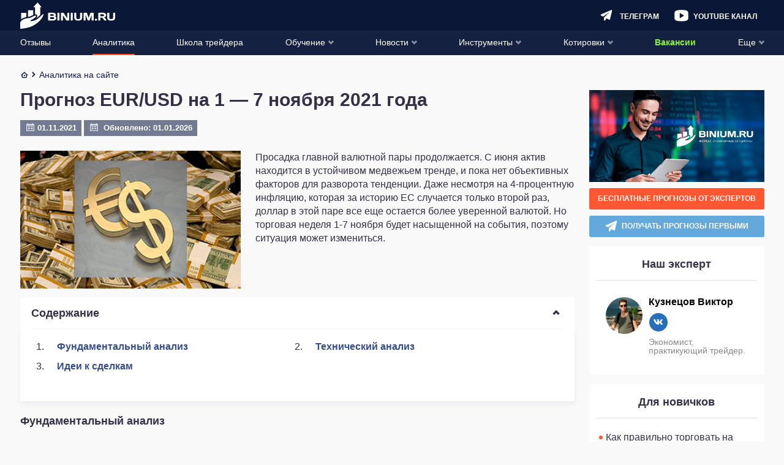

--- FILE ---
content_type: text/html; charset=UTF-8
request_url: https://binium.ru/eur-usd-na-1-7-noyabrya/
body_size: 43979
content:
<!DOCTYPE html>
<html lang="ru-RU"
	prefix="og: https://ogp.me/ns#" >
<head>
	<meta charset="UTF-8">
	<meta http-equiv="X-UA-Compatible" content="IE=edge" />
	<meta name="viewport" content="width=device-width, initial-scale=1, maximum-scale=1.0,user-scalable=0" />
									    
            		            		                	    						<script>
				window.dataLayer = window.dataLayer || [];
				window.dataLayer.push({
					'event':'pageType',
					'eventCategory':'Statiy',
					'eventAction':'List',
					'pageCategory':'Статьи',
					'pageName':'Прогноз EUR/USD на 1 — 7 ноября 2021 года'
				});
			</script>
				
	<link rel="preload" href="https://binium.ru/wp-content/themes/binium/fonts/fontello/fontello.woff2" as="font" type="font/woff2" crossorigin>

	<!--[if lt IE 9]>
		<script src="//html5shiv.googlecode.com/svn/trunk/html5.js"></script>
	<![endif]-->

	
		<style>@font-face { font-family: 'fontello'; src: url('https://binium.ru/wp-content/themes/binium/fonts/fontello/fontello.eot'); src: url('https://binium.ru/wp-content/themes/binium/fonts/fontello/fontello.eot#iefix') format('embedded-opentype'),url('https://binium.ru/wp-content/themes/binium/fonts/fontello/fontello.woff2') format('woff2'),url('https://binium.ru/wp-content/themes/binium/fonts/fontello/fontello.woff') format('woff'),url('https://binium.ru/wp-content/themes/binium/fonts/fontello/fontello.ttf') format('truetype'),url('https://binium.ru/wp-content/themes/binium/fonts/fontello/fontello.svg#fontello') format('svg'); font-weight: normal; font-style: normal; font-display: swap;}[class^="fa-"]:before,[class*=" fa-"]:before { font-family: "fontello"; font-style: normal; font-weight: normal; speak: never; display: inline-block; text-decoration: inherit; width: 1em; margin-right: .2em; text-align: center; font-variant: normal; text-transform: none; line-height: 1em; margin-left: .2em; -webkit-font-smoothing: antialiased; -moz-osx-font-smoothing: grayscale;}.fa-arrow-right:before { content: '\e800'; }.fa-arrow-up:before { content: '\e801'; }.fa-thin-arrow:before { content: '\e802'; }.fa-check:before { content: '\e803'; }.fa-close:before { content: '\e804'; }.fa-comments:before { content: '\e805'; }.fa-facebook:before { content: '\e806'; }.fa-gift:before { content: '\e807'; }.fa-home:before { content: '\e808'; }.fa-email:before { content: '\e809'; }.fa-menu:before { content: '\e80a'; }.fa-ok:before { content: '\e80b'; }.fa-search:before { content: '\e80c'; }.fa-viber:before { content: '\e80d'; }.fa-youtube:before { content: '\e80e'; }.fa-ios:before { content: '\e80f'; }.fa-telegram:before { content: '\e810'; }.fa-twitter:before { content: '\e811'; }.fa-user:before { content: '\e812'; }.fa-vk:before { content: '\e813'; }.fa-down-open:before { content: '\e814'; }.fa-left-open:before { content: '\e815'; }.fa-right-open:before { content: '\e816'; }.fa-up-open:before { content: '\e817'; }.fa-arrow-down:before { content: '\e818'; }.fa-arrow-left:before { content: '\e819'; }.fa-wallet:before { content: '\e81a'; }.fa-bank:before { content: '\e81b'; }.fa-arrow-force:before { content: '\e81c'; }.fa-interface:before { content: '\e81d'; }.fa-comment-round:before { content: '\e81e'; }.fa-setup:before { content: '\e81f'; }.fa-forbidden:before { content: '\e820'; }.fa-settings:before { content: '\e821'; }.fa-calendar:before { content: '\e822'; }.fa-star-full:before { content: '\e823'; }.fa-macos:before,.fa-apple:before { content: '\e824'; }.fa-android:before { content: '\e825'; }.fa-web:before { content: '\e826'; }.fa-setup-vertical:before { content: '\e827'; }.fa-binnar:before { content: '\e828'; }.fa-list:before { content: '\e829'; }.fa-star-empty:before { content: '\e82a'; }.fa-mail:before { content: '\e82b'; }.fa-whatsapp:before { content: '\e82c'; }.fa-linux:before,.fa-pc:before { content: '\e82d'; }.fa-mobile:before { content: '\f10b'; }.fa-star-half:before { content: '\f123'; }.fa-calculator:before { content: '\f1ec'; }.fa-windows:before,.fa-windows-mobile:before { content: '\e856'; }.fa-instagram:before { content: ''; width: 15px; height: 15px; display: block; position: absolute; background-image: url("/wp-content/themes/binium/img/instagram.png"); left: 50%; top: 50%; transform: translateX(-50%) translateY(-50%); margin: 0; background-size: contain;}.fa-instagram { position: relative;} 
html,body,div,span,applet,object,iframe,h1,h2,h3,h4,h5,h6,p,blockquote,pre,a,abbr,acronym,address,big,cite,code,del,dfn,em,img,ins,kbd,q,s,samp,small,strike,strong,sub,sup,tt,var,b,u,i,center,dl,dt,dd,ol,ul,li,fieldset,form,label,legend,table,caption,tbody,tfoot,thead,tr,th,td,article,aside,canvas,details,embed,figure,figcaption,footer,header,hgroup,menu,nav,output,ruby,section,summary,time,mark,audio,video { margin: 0; padding: 0; border: 0; font-size: 100%; font: inherit; vertical-align: baseline;}article,aside,details,figcaption,figure,footer,header,hgroup,menu,nav,section { display: block;}body { line-height: 1;}ol,ul { list-style: none;}blockquote,q { quotes: none;}blockquote:before,blockquote:after,q:before,q:after { content: none;}table { border-collapse: collapse; border-spacing: 0;}a { text-decoration: none;}a:active,a:focus,a:hover { transition: 0.3s; transition-property: all; text-decoration: none;}* { box-sizing: border-box;}input { border: none;}select { outline: none; border: none;}html,body { margin: 0; padding: 0; max-width: 100%; height: 100%;}body { font-family: -apple-system,BlinkMacSystemFont,Roboto,"Helvetica Neue",Helvetica,Arial,sans-serif; font-weight: 400; color: #000; font-size: 14px; background-color: #F9F9FA;}body.menu-active { max-height: 100%; overflow: hidden;}a { color: #FF5732; text-decoration: none;}a:hover { text-decoration: underline;}input,textarea,select,button { font-family: inherit;}select { cursor: pointer;}button { border: none; cursor: pointer; background: transparent; padding: 0; margin: 0; outline: none; -webkit-appearance: none;}button:hover,button:focus { outline: none;}input { -webkit-appearance: none; outline: none;}input:hover,input:focus { -webkit-appearance: none; outline: none;}input[type="text"],input[type="email"],input[type="password"] { -webkit-appearance: none; width: 100%; height: 32px; border: 1px solid #000; padding: 5px 10px;}textarea { resize: none; width: 100%;}iframe { border: 0}embed,iframe { display: block; margin-left: auto; margin-right: auto} img { max-width: 100%; height: auto;}.error404 { display: flex; flex-direction: column; justify-content: space-between;}.wrapper { max-width: 1215px; margin: 0 auto; width: calc(100% - 24px);}.single-brokers > .wrapper { width: 100%;}.sidebar { margin: 0 -12px;}.single-brokers .sidebar { margin: 0;}.btn-wrapper { text-align: center; width: 100%;}.btn { display: inline-block; background: #D4D4DD; font-style: normal; font-weight: bold; font-size: 16px; line-height: 19px; text-align: center; text-transform: uppercase; color: #FFFFFF; padding: 12px 5px; border-radius: 3px;}.btn-orange { background: #FF5732; box-shadow: 0px 4px 5px rgba(255,87,50,0.5); border-radius: 3px;}.btn-orange:hover { background: #FF7253; text-decoration: none;}.btn-orange:active { background: #FF5732;}.btn-green { background: #6BCC1E; box-shadow: 0px 4px 5px rgba(144,241,67,0.5); border-radius: 3px;}.btn-green:hover { background: #7EE72A; text-decoration: none;}.btn-green:active { background: #6BCC1E;} .btn-transparent { background: transparent; border: 1px solid #FFFFFF; filter: drop-shadow(0px 4px 20px rgba(144,241,67,0.2)); border-radius: 3px;}.btn-transparent:hover { text-decoration: none;}.btn-transparent:active {}.alignleft { text-align: left; margin: 0 auto; display: block;}.alignnone { text-align: center; margin: 0 auto; display: block;}.aligncenter { text-align: center; margin: 0 auto; display: block;}.alignright { text-align: right; margin: 0 auto; display: block;} @media screen and (min-width: 768px) { .sidebar { margin: 0; }}@media screen and (min-width: 980px) { .btn { padding: 12px 15px; } .wrapper:after { clear: both; content: ''; display: block; } .single-brokers > .wrapper { width: calc(100% - 24px); } .main { float: left; width: calc(100% - 286px - 24px); } .main.main_full { float: none; width: 100%; } .sidebar { width: 286px; float: right; padding: 0; margin: 0; }} .test-data div { margin-bottom: 15px !important;} .breadcrumb .wrapper > span { margin-top: 3px; }.breadcrumb .wrapper > span .fa-home { position: relative; top: -1px;}.widget-expert__item { display: flex; padding: 15px 0; margin: 0 15px;}.widget-expert__item-poster { flex-shrink: 0; margin-right: 10px;}.widget-expert__item-poster-link { display: flex; align-items: center; justify-content: center; width: 60px; height: 60px; border-radius: 50%; overflow: hidden;}.widget-expert__item-poster-link > img { display: block; max-width: 100%; max-height: 100%; object-fit: contain;}.widget-expert__item-info { display: flex; flex-direction: column; justify-content: center;}.widget-expert__item-title { color: #000000; font-weight: bold; font-size: 16px;}.widget-expert__item-social { display: flex; align-items: center; margin: 10px -4px 0;}.widget-expert__item-social-item { display: flex; align-items: center; justify-content: center; width: 20px; height: 20px; margin: 0 4px; font-size: 8px; line-height: 28px; color: #fff; background-color: #276fb9; border-radius: 50%;}.author-social { display: flex;}.author-socials { margin: 0 auto;} .author-social-item { display: flex; align-items: center; justify-content: center; width: 30px; height: 30px; margin: 0 5px; font-size: 20px; line-height: 28px; color: #fff; background-color: #276fb9; border-radius: 50%;}.author-social-item img { width: 15px !important; height: 15px !important;}.widget-expert__item-description { margin-top: 10px; font-size: 14px; line-height: 14px; color: #888888;}.sidebar-widget--expert { order: 2;}.sidebar-widget--expert .sidebar-widget__title { margin-bottom: 12px;}
.progress-b,.progress-b:before { display: block; overflow: hidden; z-index: 1001; height: 4px; width: 100%; margin: 0;}.progress-b.hidden { display: none;}.progress-b { background-color: #ffb3a3; display: -webkit-flex; display: flex;}.progress-b:before { background-color: #FF5732; content: ''; -webkit-animation: running-progress 2s cubic-bezier(0.4,0,0.2,1) infinite; animation: running-progress 2s cubic-bezier(0.4,0,0.2,1) infinite;}@-webkit-keyframes running-progress { 0% { margin-left: 0px; margin-right: 100%; } 50% { margin-left: 25%; margin-right: 0%; } 100% { margin-left: 100%; margin-right: 0; }}@keyframes running-progress { 0% { margin-left: 0px; margin-right: 100%; } 50% { margin-left: 25%; margin-right: 0%; } 100% { margin-left: 100%; margin-right: 0; }}
body { padding-top: 71px; -ms-text-size-adjust: 100%; -moz-text-size-adjust: 100%; -webkit-text-size-adjust: 100%;}body.single-brokers { padding-top: 50px;}body.home { padding-top: 50px;}#wpadminbar { position: fixed !important;} .header { background: #0B1737; height: auto; position: fixed; top: 0; width: 100%; z-index: 999; left: 0;}.admin-bar .header { top: 46px;}.header .wrapper { display: flex; align-items: center; height: 50px; justify-content: flex-end; position: relative; overflow: visible; width: calc(100% - 24px); margin: 0 auto; z-index: 5;}.single-brokers .header .wrapper { border-bottom: 1px solid rgba(237,240,243,0.3);}.home .header .wrapper { border-bottom: 1px solid rgba(237,240,243,0.3);}.admin-bar .header-navigation { top: 96px;}.header-navigation { display: none; position: fixed; top: 51px; left: 0; width: 100%; bottom: 0; overflow-x: auto; background: #131E3E; box-shadow: 0px 4px 20px rgba(11,23,55,0.5);}.header-navigation.active { display: block;}.header-navigation ul { text-align: left; padding: 0 15px;}.header-navigation .sub-menu { display: none; padding: 0;}.header-navigation li { position: relative;}.header-navigation li:last-child { margin-right: 0;}.header-navigation li.current-menu-ancestor > a span,.header-navigation li.current-menu-parent > a span,.header-navigation li.current-menu-item > a span,.header-navigation li:hover > a span { border-bottom: 2px solid #FF5732;}.header-navigation a { font-style: normal; font-weight: normal; font-size: 18px; line-height: 24px; text-transform: uppercase; color: #FFFFFF; display: block; border-bottom: 1px solid rgba(71,86,124,0.4);}.header-navigation .sub-menu a { text-transform: none; font-size: 14px; line-height: 16px;}.header-navigation .sub-menu { padding-left: 20px;}.header-navigation .sub-menu a > span { padding: 14px 0;}.header-navigation a > span { padding: 11px 0 9px; display: inline-block; border-bottom: 2px solid transparent;}.header-navigation a i { display: none; float: right; font-size: 15px; margin: 11px -1px 0 0;}.header-navigation .menu-item-has-children > a i.fa-down-open { display: inline-block;}.header-navigation li.current-menu-ancestor > a i.fa-down-open,.header-navigation li.current-menu-parent > a i.fa-down-open,.header-navigation li.current-menu-item > a i.fa-down-open { display: none;}.header-navigation li.current-menu-ancestor.menu-item-has-children > a i.fa-up-open,.header-navigation li.current-menu-parent.menu-item-has-children > a i.fa-up-open,.header-navigation li.current-menu-item.menu-item-has-children > a i.fa-up-open { display: inline-block;}.header-navigation li.current-menu-ancestor > .sub-menu,.header-navigation li.current-menu-parent > .sub-menu,.header-navigation li.current-menu-item > .sub-menu { display: block;} .header-search { height: 32px; display: flex;} .header-search__form { display: none; flex: 1;}.header-search-form-open .header-search { flex: 1; padding: 0 0 0 20px;}.header-search-form-open .header-search__toggle { order: 2; background-image: url("data:image/svg+xml;charset=UTF-8,%3csvg style='enable-background:new 0 0 24 24' viewBox='0 0 24 24' xml:space='preserve' xmlns='http://www.w3.org/2000/svg'%3e%3cpath fill='%23FFFFFF' d='m14.8 12 3.6-3.6c.8-.8.8-2 0-2.8-.8-.8-2-.8-2.8 0L12 9.2 8.4 5.6c-.8-.8-2-.8-2.8 0-.8.8-.8 2 0 2.8L9.2 12l-3.6 3.6c-.8.8-.8 2 0 2.8.4.4.9.6 1.4.6s1-.2 1.4-.6l3.6-3.6 3.6 3.6c.4.4.9.6 1.4.6s1-.2 1.4-.6c.8-.8.8-2 0-2.8L14.8 12z'/%3e%3c/svg%3e");}.header-search-form-open .header-search__toggle:hover { background-image: url("data:image/svg+xml;charset=UTF-8,%3csvg style='enable-background:new 0 0 24 24' viewBox='0 0 24 24' xml:space='preserve' xmlns='http://www.w3.org/2000/svg'%3e%3cpath fill='%23FF5732' d='m14.8 12 3.6-3.6c.8-.8.8-2 0-2.8-.8-.8-2-.8-2.8 0L12 9.2 8.4 5.6c-.8-.8-2-.8-2.8 0-.8.8-.8 2 0 2.8L9.2 12l-3.6 3.6c-.8.8-.8 2 0 2.8.4.4.9.6 1.4.6s1-.2 1.4-.6l3.6-3.6 3.6 3.6c.4.4.9.6 1.4.6s1-.2 1.4-.6c.8-.8.8-2 0-2.8L14.8 12z'/%3e%3c/svg%3e");}.header-search-form-open .header-search__form { display: flex;}.header-search-form-open .header-menu-youtube,.header-search-form-open .header-menu-telegram,.header-search-form-open .open-auth,.header-search-form-open .header-menu-calculator,.header-search-form-open .header-logo { display: none;} .header-search__form.active { display: flex;}input[type="text"].header-search__text:-internal-autofill-selected,input[type="text"].header-search__text { border: 0; color: #fff; height: 27px; line-height: 27px; padding: 0; background-color: transparent; outline: none; font-size: 12px; border-bottom: 1px solid #333F5F;}input[type="text"].header-search__text:focus { outline: none;}input[type="text"].header-search__text::-webkit-input-placeholder {  color: #fff;}input[type="text"].header-search__text:-ms-input-placeholder {  color: #fff;}input[type="text"].header-search__text::-moz-placeholder {  color: #fff; opacity: 1;}input[type="text"].header-search__text:-moz-placeholder {  color: #fff; opacity: 1;} .header-burger { width: 16px; height: 50px; flex: none; align-items: center; display: flex; justify-content: center; background-image: url("data:image/svg+xml;charset=UTF-8,%3csvg width='16' height='16' fill='none' xmlns='http://www.w3.org/2000/svg'%3e%3crect width='16' height='2' rx='1' fill='%2390F143'/%3e%3crect y='7' width='11' height='2' rx='1' fill='%2390F143'/%3e%3crect y='14' width='16' height='2' rx='1' fill='%2390F143'/%3e%3c/svg%3e"); background-position: center; background-repeat: no-repeat; transition: 0.2s; margin: 0 auto 0 0;}.header-burger:hover { background-image: url("data:image/svg+xml;charset=UTF-8,%3csvg width='16' height='16' fill='none' xmlns='http://www.w3.org/2000/svg'%3e%3crect width='16' height='2' rx='1' fill='%23FF5732'/%3e%3crect y='7' width='11' height='2' rx='1' fill='%23FF5732'/%3e%3crect y='14' width='16' height='2' rx='1' fill='%23FF5732'/%3e%3c/svg%3e");}.header-burger.active { background-image: none;}.header-burger .header-burger__menu { display: block; color: #fff; font-size: 16px;}.header-burger.active .header-burger__menu { display: none;}.header-burger .header-burger__close { display: none; color: #fff;}.header-burger.active .header-burger__close { display: block;} .header-logo { text-align: center; padding: 3px 10px 0; margin: 0 auto 0 0;}.header-logo img { max-width: 100%; height: auto;} .header-user { color: #fff; flex: none; align-items: center; display: flex; justify-content: center; font-size: 16px; position: relative; padding: 0 1px 0 0; margin: 0 0 0 10px; height: 32px; width: 32px; background-color: #FF5732; border-radius: 3px; box-shadow: 0px 4px 20px rgba(255,87,50,1); transition: 0.2s;}.header-user:hover { background-color: #ff795b;}.header-search__btn { width: 34px; height: 32px; flex: 0 0 34px; background-image: url("data:image/svg+xml;charset=UTF-8,%3csvg width='17' height='17' fill='none' xmlns='http://www.w3.org/2000/svg'%3e%3cpath d='M7.06 13.872c1.4 0 2.684-.422 3.758-1.132l3.626 3.607c.268.269.613.403.959.403a1.352 1.352 0 0 0 .959-2.302l-3.645-3.627a6.683 6.683 0 0 0 1.132-3.76c.02-3.76-3.03-6.811-6.79-6.811a6.811 6.811 0 0 0 0 13.622Zm0-10.936a4.13 4.13 0 0 1 4.123 4.125c0 2.264-1.86 4.125-4.124 4.125a4.13 4.13 0 0 1-4.124-4.125A4.118 4.118 0 0 1 7.06 2.936Z' fill='%23fff'/%3e%3c/svg%3e"); background-size: 20px; background-repeat: no-repeat; background-position: center; transition: 0.2s; position: relative; z-index: 6; background-color: transparent; cursor: pointer;} .header-menu-calculator { background-image: url("data:image/svg+xml;charset=UTF-8,%3csvg width='19' height='19' fill='none' xmlns='http://www.w3.org/2000/svg'%3e%3cpath d='M11.797.317H7.203c-3.789 0-6.89 3.1-6.89 6.889v4.591c0 3.789 3.101 6.89 6.89 6.89h4.591c3.788 0 6.89-3.101 6.89-6.89V7.203c0-3.789-3.098-6.886-6.887-6.886ZM6 15.37h-.612a2.459 2.459 0 0 1-2.45-2.45 2.459 2.459 0 0 1 2.45-2.451h.612a2.459 2.459 0 0 1 2.45 2.45A2.459 2.459 0 0 1 6 15.37Zm0-6.839h-.612a2.459 2.459 0 0 1-2.45-2.45 2.459 2.459 0 0 1 2.45-2.45h.612a2.459 2.459 0 0 1 2.45 2.45A2.459 2.459 0 0 1 6 8.53Zm10.068 4.389a2.459 2.459 0 0 1-2.45 2.45h-.613a2.459 2.459 0 0 1-2.45-2.45V6.08a2.459 2.459 0 0 1 2.45-2.45h.612a2.459 2.459 0 0 1 2.45 2.45v6.84Z' fill='%23fff'/%3e%3cpath d='M6.665 5.43H6.34v-.325a.654.654 0 0 0-.65-.65.654.654 0 0 0-.65.65v.326h-.322a.654.654 0 0 0-.65.65c0 .356.294.65.65.65h.325v.325c0 .356.294.65.65.65.357 0 .65-.294.65-.65v-.325h.326c.356 0 .65-.294.65-.65a.657.657 0 0 0-.654-.65ZM14.282 9.781h-1.95a.654.654 0 0 0-.65.65c0 .357.293.65.65.65h1.95c.357 0 .65-.293.65-.65 0-.356-.29-.65-.65-.65ZM6.665 12.27H4.718a.654.654 0 0 0-.65.65c0 .356.294.65.65.65h1.95c.357 0 .65-.294.65-.65a.656.656 0 0 0-.653-.65ZM14.282 7.919h-1.95a.654.654 0 0 0-.65.65c0 .356.293.65.65.65h1.95a.65.65 0 1 0 0-1.3Z' fill='%23fff'/%3e%3c/svg%3e"); background-position: center; width: 34px; flex: 0 0 34px; height: 32px; background-repeat: no-repeat; background-size: 20px; transition: 0.2s; display: none;}.header-menu-telegram { background-image: url("data:image/svg+xml;charset=UTF-8,%3csvg width='17' height='15' fill='none' xmlns='http://www.w3.org/2000/svg'%3e%3cpath d='M16.393 1.314 13.51 12.865c-.136.544-.764.825-1.279.566l-3.648-1.83-1.725 2.742c-.47.748-1.658.424-1.658-.45v-3.056c0-.236.102-.461.277-.626l7.11-6.595c-.005-.082-.095-.153-.186-.093L3.915 9.26l-2.85-1.428a.857.857 0 0 1 .05-1.567L15.172.314c.673-.286 1.397.302 1.221 1Z' fill='%23fff'/%3e%3c/svg%3e"); background-position: center; width: 34px; flex: 0 0 34px; height: 32px; background-repeat: no-repeat; background-size: 20px; transition: 0.2s;}.header-menu-youtube { background-image: url("data:image/svg+xml;charset=UTF-8,%3csvg width='19' height='15' fill='none' xmlns='http://www.w3.org/2000/svg'%3e%3cpath d='M14.785 1.342a32.041 32.041 0 0 0-10.605 0C2.173 1.766.92 3.074.92 4.78v6.064c0 1.732 1.253 3.023 3.295 3.464 1.746.297 3.514.448 5.285.451 1.776 0 3.55-.148 5.302-.442 1.991-.381 3.278-1.732 3.278-3.465V4.79c0-1.723-1.287-3.075-3.295-3.447ZM12.297 8.22l-4.29 2.599a.409.409 0 0 1-.223.06.487.487 0 0 1-.215-.052.452.452 0 0 1-.214-.398V5.232a.451.451 0 0 1 .214-.382.46.46 0 0 1 .438 0l4.29 2.6a.443.443 0 0 1 0 .744v.026Z' fill='%23fff'/%3e%3c/svg%3e"); background-repeat: no-repeat; background-position: center; height: 32px; width: 34px; flex: 0 0 34px; background-size: 25px; display: none; margin: 0 6px;}.header-menu-youtube:hover { background-image: url("data:image/svg+xml;charset=UTF-8,%3csvg width='19' height='15' fill='none' xmlns='http://www.w3.org/2000/svg'%3e%3cpath d='M14.785 1.342a32.041 32.041 0 0 0-10.605 0C2.173 1.766.92 3.074.92 4.78v6.064c0 1.732 1.253 3.023 3.295 3.464 1.746.297 3.514.448 5.285.451 1.776 0 3.55-.148 5.302-.442 1.991-.381 3.278-1.732 3.278-3.465V4.79c0-1.723-1.287-3.075-3.295-3.447ZM12.297 8.22l-4.29 2.599a.409.409 0 0 1-.223.06.487.487 0 0 1-.215-.052.452.452 0 0 1-.214-.398V5.232a.451.451 0 0 1 .214-.382.46.46 0 0 1 .438 0l4.29 2.6a.443.443 0 0 1 0 .744v.026Z' fill='%23FF5732'/%3e%3c/svg%3e");}.header-menu-calculator:hover { background-image: url("data:image/svg+xml;charset=UTF-8,%3csvg width='19' height='19' fill='none' xmlns='http://www.w3.org/2000/svg'%3e%3cpath d='M11.797.317H7.203c-3.789 0-6.89 3.1-6.89 6.889v4.591c0 3.789 3.101 6.89 6.89 6.89h4.591c3.788 0 6.89-3.101 6.89-6.89V7.203c0-3.789-3.098-6.886-6.887-6.886ZM6 15.37h-.612a2.459 2.459 0 0 1-2.45-2.45 2.459 2.459 0 0 1 2.45-2.451h.612a2.459 2.459 0 0 1 2.45 2.45A2.459 2.459 0 0 1 6 15.37Zm0-6.839h-.612a2.459 2.459 0 0 1-2.45-2.45 2.459 2.459 0 0 1 2.45-2.45h.612a2.459 2.459 0 0 1 2.45 2.45A2.459 2.459 0 0 1 6 8.53Zm10.068 4.389a2.459 2.459 0 0 1-2.45 2.45h-.613a2.459 2.459 0 0 1-2.45-2.45V6.08a2.459 2.459 0 0 1 2.45-2.45h.612a2.459 2.459 0 0 1 2.45 2.45v6.84Z' fill='%23FF5732'/%3e%3cpath d='M6.665 5.43H6.34v-.325a.654.654 0 0 0-.65-.65.654.654 0 0 0-.65.65v.326h-.322a.654.654 0 0 0-.65.65c0 .356.294.65.65.65h.325v.325c0 .356.294.65.65.65.357 0 .65-.294.65-.65v-.325h.326c.356 0 .65-.294.65-.65a.657.657 0 0 0-.654-.65ZM14.282 9.781h-1.95a.654.654 0 0 0-.65.65c0 .357.293.65.65.65h1.95c.357 0 .65-.293.65-.65 0-.356-.29-.65-.65-.65ZM6.665 12.27H4.718a.654.654 0 0 0-.65.65c0 .356.294.65.65.65h1.95c.357 0 .65-.294.65-.65a.656.656 0 0 0-.653-.65ZM14.282 7.919h-1.95a.654.654 0 0 0-.65.65c0 .356.293.65.65.65h1.95a.65.65 0 1 0 0-1.3Z' fill='%23FF5732'/%3e%3c/svg%3e");}.header-search__btn:hover { background-image: url("data:image/svg+xml;charset=UTF-8,%3csvg width='17' height='17' fill='none' xmlns='http://www.w3.org/2000/svg'%3e%3cpath d='M7.06 13.872c1.4 0 2.684-.422 3.758-1.132l3.626 3.607c.268.269.613.403.959.403a1.352 1.352 0 0 0 .959-2.302l-3.645-3.627a6.683 6.683 0 0 0 1.132-3.76c.02-3.76-3.03-6.811-6.79-6.811a6.811 6.811 0 0 0 0 13.622Zm0-10.936a4.13 4.13 0 0 1 4.123 4.125c0 2.264-1.86 4.125-4.124 4.125a4.13 4.13 0 0 1-4.124-4.125A4.118 4.118 0 0 1 7.06 2.936Z' fill='%23FF5732'/%3e%3c/svg%3e");}.header-menu-telegram:hover { background-image: url("data:image/svg+xml;charset=UTF-8,%3csvg width='17' height='15' fill='none' xmlns='http://www.w3.org/2000/svg'%3e%3cpath d='M16.393 1.314 13.51 12.865c-.136.544-.764.825-1.279.566l-3.648-1.83-1.725 2.742c-.47.748-1.658.424-1.658-.45v-3.056c0-.236.102-.461.277-.626l7.11-6.595c-.005-.082-.095-.153-.186-.093L3.915 9.26l-2.85-1.428a.857.857 0 0 1 .05-1.567L15.172.314c.673-.286 1.397.302 1.221 1Z' fill='%23FF5732'/%3e%3c/svg%3e");}.header-user__logout { width: 34px; flex: 0 0 34px; height: 32px; background-image: url("data:image/svg+xml;charset=UTF-8,%3csvg width='16' height='15' fill='none' xmlns='http://www.w3.org/2000/svg'%3e%3cpath d='M10.224 9.255a.538.538 0 0 0-.538.538v3.086a.539.539 0 0 1-.538.538H1.614a.539.539 0 0 1-.538-.538V1.614c0-.296.242-.538.538-.538h7.534c.297 0 .538.242.538.538v3.103a.538.538 0 1 0 1.077 0V1.614C10.763.724 10.039 0 9.148 0H1.614C.724 0 0 .724 0 1.614V12.88c0 .89.724 1.615 1.614 1.615h7.534c.89 0 1.615-.724 1.615-1.615V9.793a.538.538 0 0 0-.539-.538ZM16 6.79a.56.56 0 0 0-.01-.1l-.016-.053c-.005-.016-.008-.032-.015-.048-.009-.022-.02-.041-.032-.062-.006-.01-.01-.02-.017-.03a.54.54 0 0 0-.07-.085l-3.092-3.093a.538.538 0 1 0-.761.76l2.175 2.177H4.484a.538.538 0 1 0 0 1.077h9.679l-2.176 2.176a.538.538 0 1 0 .76.76l3.095-3.094.008-.01a.529.529 0 0 0 .06-.072c.009-.014.016-.03.024-.046.008-.015.018-.03.025-.046.007-.02.012-.039.017-.058.005-.014.01-.028.013-.043A.54.54 0 0 0 16 6.793V6.79Z' fill='%23fff'/%3e%3c/svg%3e"); background-position: center; background-repeat: no-repeat; background-size: 18px;} .header-user__logged > span { height: 24px; width: 24px; display: block; cursor: pointer; background-color: #A9B5D4; border-radius: 50%; font-size: 12px; line-height: 24px; text-align: center;}.header-user__submenu { width: 252px; display: none; top: 100%; right: 0; position: absolute; background: linear-gradient(0deg,#1B2747,#1B2747),#131E3E; box-shadow: 0px 4px 20px rgba(11,23,55,0.5); }.header-user__logged:hover .header-user__submenu { display: block;}.header-user__submenu a { font-style: normal; font-weight: bold; font-size: 14px; line-height: 16px; color: #FFFFFF; display: block; padding: 0 16px;}.header-user__submenu a:hover { background: #313C59; text-decoration: none;}.header-user__submenu span { display: block; padding: 16px 0; border-bottom: 1px solid rgba(71,86,124,0.4);}.menu-item.important-item > a { font-weight: 700; color: #90F143;} .open-auth.login { display: none;}.menu-item.new-item > a > span:after { content: 'new'; background-color: #90F143; box-shadow: 0px 4px 5px rgba(144,241,67,0.3); color: #363047; font-weight: 700; padding: 2px; border-radius: 2px; font-size: 12px; margin: 0 0 0 4px; top: -2px; position: relative;}@media(min-width: 375px) { .header-search__btn,.header-menu-telegram,.header-menu-youtube,.header-menu-calculator { display: block; margin: 0 3px; } .header.logged-in .header-menu-youtube,.header.logged-in .header-menu-calculator { display: none; }}@media(min-width: 400px) { .header-logo { position: absolute; left: 25px; } }@media(min-width: 440px) { body:not(.header-search-form-open) .header.logged-in .header-menu-youtube,body:not(.header-search-form-open) .header.logged-in .header-menu-calculator { display: block; }}@media(min-width: 473px) { .header-user__logout { margin: 0 0 0 15px; }}@media(min-width: 585px) { .header-search__form { position: relative; }}@media screen and (min-width: 782px) { .admin-bar .header { top: 32px; } .header-navigation ul { display: flex; padding: 0 10px; flex-direction: column; } .admin-bar .header-navigation { top: 82px; }}@media screen and (min-width: 824px) { .header-menu-youtube,.header-menu-telegram,.header-menu-calculator { padding: 0 0 0 32px; background-position: left center; width: auto; line-height: 32px; margin: 0 12px; text-decoration: none !important; flex: none; } .header-menu-youtube:before,.header-menu-telegram:before,.header-menu-calculator:before { text-transform: uppercase; font-weight: bold; color: #fff; transition: 0.2s; position: relative; top: 1px; font-size: 12px; } .header-menu-calculator:before { content: 'Калькулятор'; } .header-menu-telegram:before { content: 'Телеграм'; } .header-menu-youtube:before { content: 'Youtube канал'; } .header-menu-youtube:hover:before,.header-menu-telegram:hover:before,.header-menu-calculator:hover:before { color: #FF5732; } .header-user__logout,.open-auth.login { display: block; font-weight: bold; text-transform: uppercase; margin: 0 10px 0 20px; color: #FF5732; transition: 0.2s; background-image: none; width: auto; height: auto; font-size: 12px; position: relative; top: 1px; text-decoration: none !important; } .header-user__logout:before { content: 'Выход'; } .open-auth.register { width: auto; flex: none; padding: 0 10px; } .header-user.profile i,.open-auth.register i { display: none; } .header-user.profile { width: auto; padding: 0 10px; } .header-user.profile:before,.open-auth.register:before { font-size: 12px; text-transform: uppercase; font-weight: bold; } .header-user.profile:before { content: 'Профиль'; } .open-auth.register:before { content: 'Регистрация'; } .header-user__logout:hover,.open-auth.login:hover { color: #90F143; } .header-search-form-open .header-logo,.header-search-form-open .open-auth { display: block; } .header-search-form-open .header-search { margin: 0 0 0 135px; }} @media screen and (min-width: 881px) { .open-auth.login { margin: 0 14px 0 30px; }}@media screen and (min-width: 1024px) { .header-search__form { display: flex; } .header-search__toggle { display: none; } .header-search { margin: 0 20px 0 150px; flex: 1; }}@media screen and (min-width: 1118px) { .header { position: absolute; } body { padding-top: 110px; } body.single-brokers { padding-top: 90px; } body.admin-bar.single-brokers { padding-top: 90px; } body.home { padding-top: 71px; } .single-brokers .header .wrapper { border-bottom: 0; } .header-burger { display: none; } .header-logo { position: static; text-align: left; } .header-navigation a > span { padding: 7px 0 3px; } .header-search { margin: 0 20px 0 50px; } .header-logo { width: 130px; padding-left: 0; } .header-navigation { display: block; position: static; top: 0; left: 0; width: 100%; box-shadow: none; overflow-x: visible; background-color: #152141; height: 40px; padding: 0 12px; } .header-navigation__menu { height: 100%; } .header-navigation__menu > ul { flex-direction: row; flex-wrap: wrap; margin: -2px 0 0; z-index: 4; padding: 0; justify-content: space-between; } .header-navigation #menu-verhnee-menyu > li { margin: 0 12px; height: 40px; } .header-navigation #menu-verhnee-menyu > li > a { height: 100%; } .header-navigation #menu-verhnee-menyu > li > a > span { height: 100%; line-height: 25px; } #menu-verhnee-menyu { margin: 0 -12px; } .header-navigation__menu { max-width: 1215px; margin: 0 auto; } .header-navigation li { margin-right: 15px; height: auto; margin-top: 0; } .header-navigation a { border: 0; font-size: 14px; line-height: 1em; text-transform: none; margin-top: 0; white-space: nowrap; } .header-navigation a i { margin: 14px -1px 0 0; } .header-navigation__menu > ul > li > a > i { margin: 11px -5px 0 -2px; opacity: 0.5; } .header-navigation li.current-menu-ancestor.menu-item-has-children > a i.fa-up-open,.header-navigation li.current-menu-parent.menu-item-has-children > a i.fa-up-open,.header-navigation li.current-menu-item.menu-item-has-children > a i.fa-up-open { display: none; } .header-navigation li.current-menu-ancestor .sub-menu,.header-navigation li.current-menu-parent .sub-menu,.header-navigation li.current-menu-item .sub-menu { display: none; } .header-navigation li.menu-item-has-children > a i.fa-down-open { display: inline-block; } .header-navigation .sub-menu li.menu-item-has-children > a i.fa-down-open { transform: rotate(-90deg); } .header-navigation li.current-menu-parent .sub-menu .sub-menu,.header-navigation li.current-menu-item .sub-menu .sub-menu { display: none; } .header-navigation li:hover > .sub-menu { display: block; position: absolute; top: 100%; background: linear-gradient(0deg,#1B2747,#1B2747),#131E3E; box-shadow: 0px 4px 20px rgba(11,23,55,0.5); padding: 5px 0 0; left: 0; min-width: 250px; } .header-navigation li:hover > .sub-menu li { padding: 0 15px; } .header-navigation .sub-menu li:hover > .sub-menu { display: block; position: absolute; width: 100%; box-shadow: none; left: 100%; top: 0; margin-top: -5px; } .header-navigation .menu > li:last-child .sub-menu li:hover > .sub-menu { position: absolute; width: 100%; box-shadow: none; left: auto; right: 100%; top: 0; padding-left: 15px; margin-top: -5px; } .header-navigation .sub-menu a { white-space: nowrap; margin-top: 0; padding: 0; border-bottom: 1px solid rgba(71,86,124,0.4); } .header-navigation .sub-menu li:last-child a { border-bottom: 0; } .header-navigation .sub-menu li { margin-top: 0; margin-right: 0; height: auto; } .header-menu-calculator { order: 0; } #menu-verhnee-menyu > li:nth-last-of-type(2) > .sub-menu,#menu-verhnee-menyu > li:nth-last-of-type(1) > .sub-menu { left: auto; right: 0; } .home .header .wrapper { border-bottom: none; } .menu-item.new-item > a > span:after { top: 0; }} @media screen and (min-width: 1200px) { .header-logo { margin-right: 30px; } .header-logo img { width: 155px; } .header-navigation li { margin-right: 25px; } .header-navigation li:hover { z-index: 5; } .header-search__form { width: 334px; } .header-user.profile:before { content: 'Профиль'; } } .five-stars:after { content: '\e823\e823\e823\e823\e823'; font-family: "fontello";}.four-half-stars:after { content: '\e823\e823\e823\e823\f123'; font-family: "fontello";}.four-stars:after { content: '\e823\e823\e823\e823\e82a'; font-family: "fontello";}.three-half-stars:after { content: '\e823\e823\e823\f123\e82a'; font-family: "fontello";}.three-stars:after { content: '\e823\e823\e823\e82a\e82a'; font-family: "fontello";}.two-half-stars:after { content: '\e823\e823\f123\e82a\e82a'; font-family: "fontello";}.two-stars:after { content: '\e823\e823\e82a\e82a\e82a'; font-family: "fontello";}.one-half-stars:after { content: '\e823\f123\e82a\e82a\e82a'; font-family: "fontello";}.one-stars:after { content: '\e823\e82a\e82a\e82a\e82a'; font-family: "fontello";}.half-stars:after { content: '\f123\e82a\e82a\e82a\e82a'; font-family: "fontello";} .before-five-stars:before { content: '\e823\e823\e823\e823\e823'; font-family: "fontello";}.before-four-half-stars:before { content: '\e823\e823\e823\e823\f123'; font-family: "fontello";}.before-four-stars:before { content: '\e823\e823\e823\e823\e82a'; font-family: "fontello";}.before-three-half-stars:before { content: '\e823\e823\e823\f123\e82a'; font-family: "fontello";}.before-three-stars:before { content: '\e823\e823\e823\e82a\e82a'; font-family: "fontello";}.before-two-half-stars:before { content: '\e823\e823\f123\e82a\e82a'; font-family: "fontello";}.before-two-stars:before { content: '\e823\e823\e82a\e82a\e82a'; font-family: "fontello";}.before-one-half-stars:before { content: '\e823\f123\e82a\e82a\e82a'; font-family: "fontello";}.before-one-stars:before { content: '\e823\e82a\e82a\e82a\e82a'; font-family: "fontello";}.before-half-stars:before { content: '\f123\e82a\e82a\e82a\e82a'; font-family: "fontello";}input#updateuser { background: #6BCC1E; box-sizing: border-box; border-radius: 3px; height: 45px; min-width: 140px; max-width: 200px; font-style: normal; font-weight: bold; font-size: 14px; line-height: 45px; display: block; text-align: center; text-transform: uppercase; color: #FFFFFF; padding: 0 15px; cursor: pointer;}input#updateuser:hover { opacity: 0.9;}
.social-share { display: flex; justify-content: flex-start; margin: 26px 0;}.social-share .social-share-item { background: #4680C2; width: 24px; height: 24px; text-align: center; border-radius: 2px; font-size: 20px; color: #fff; margin: 0 5px; padding: 0; display: flex; align-items: center; justify-content: center;}.social-share .social-share-item_facebook {background: #3B5998;}.social-share .social-share-item_email {background: #458EFC;}.social-share .social-share-item_telegram {background: #64A9DC;}.social-share .social-share-item_twitter {background: #00ACED;}.social-share .social-share-item_whatsapp {background: #25D366;}.social-share .social-share-item_viber {background: #834995;}.social-share .social-share-item_viber i {margin-top: -2px;}.social-share .social-share-item i:before { margin: 0;}.social-share .social-share-item:focus { outline: 0;}.social-share-item_facebook { display: none !important;}
.calculator-btn { width: 100%; height: 40px; background: #243257; border: 1px solid #4F5F89; border-radius: 3px; font-style: normal; font-weight: bold; font-size: 14px; line-height: 16px; display: flex; align-items: center; text-align: center; text-transform: uppercase; color: #fff; justify-content: center;}.calculator-btn i { margin-right: 6px;} .calculator-popup { position: fixed; top: 0; left: 0; height: 100%; width: 100%; z-index: 9999; background: rgba(0,0,0,0.8); display: flex; align-items: flex-start; justify-content: center; max-height: 100%; overflow-x: auto; }.calculator-popup.hidden { display: none; }.calculator-popup__content { width: 100%; max-width: 906px; position: relative;}.calculator-popup__close { position: absolute; right: 9px; z-index: 3; top: 19px; color: #fff;} .calculator { margin: 0 -15px;}.calculator-popup .calculator { margin: 0;}.main-content .calculator .box-title,.calculator .box-title { background: #0B1737; color: #fff;} .box-title .change-currency { color: #fff; font-weight: bold; font-size: 14px; line-height: 22px; margin-left: 10px;}.box-title .change-currency__separator { color: #fff; font-weight: bold; font-size: 14px; line-height: 21px; margin-left: 10px;}.box-title .change-currency:hover,.box-title .change-currency.active { text-decoration: underline; color: #90F143;} .main-content .calculator .box-content,.calculator .box-content { background: #0B1737; color: #fff;} .main-content .calculator .box-title:after,.calculator .box-title:after { border-bottom: 1px solid rgba(238,238,241,0.2);} .calculator-items {}.calculator-item { display: flex; flex-wrap: wrap; margin-bottom: 24px; justify-content: space-between; align-items: center;}.calculator-item:last-child { margin-bottom: 12px;}.calculator-item label.calculator-item__title { font-style: normal; font-weight: normal; font-size: 16px; line-height: 19px; color: #fff; display: flex; align-items: center;}.calculator-item span.calculator-item__value { font-style: normal; font-weight: bold; font-size: 24px; line-height: 28px; color: #90F143;}.calculator-item label.calculator-item__title,.calculator-item span.calculator-item__value { margin-bottom: 10px;} .calculator-item__range { -webkit-appearance: none; width: 100%; height: 4px; outline: none; background: transparent; position: relative; z-index: 2; margin: 1px 0;}.calculator-item__range-fake { margin-top: -7px; height: 4px; width: 100%; background: #28365C; position: relative; z-index: 1;}.calculator-item__range-fake span { height: 4px; width: 100%; background: #A9B5D4; display: block;}.calculator-item__range::-moz-range-progress { background-color: #A9B5D4; }.calculator-item__range::-webkit-slider-thumb { -webkit-appearance: none; appearance: none; width: 25px; height: 25px; border-radius: 50%; background: #A9B5D4; cursor: pointer;}.calculator-item__range::-moz-range-thumb { width: 12px; height: 12px; border-radius: 50%; background: #A9B5D4; cursor: pointer;} .calculator-result { border-top: 1px solid rgba(238,238,241,0.2); padding: 12px 0;}.calculator-result__total {}.calculator-result__total-title { font-style: normal; font-weight: bold; font-size: 18px; line-height: 22px; color: #FFFFFF; margin-bottom: 12px;}.calculator-result__total-value { display: flex; margin-bottom: 16px; justify-content: space-between; align-items: center; flex-wrap: wrap; color: #90F143;}.calculator-result__total-value_danger { color: #FF5732;}.calculator-result__total-value-month {}.calculator-result__total-value-month-amount { font-style: normal; font-weight: bold; font-size: 30px; line-height: 35px; margin-right: 5px;}.calculator-result__total-value-month-currency { font-style: normal; font-weight: normal; font-size: 18px; line-height: 35px;}.calculator-result__total-value-day { font-style: normal; font-weight: normal; font-size: 18px; line-height: 35px;}.calculator-result__total-value-day-amount { font-weight: bold; margin-right: 5px;}.calculator-result__total-value-day-currency {}.calculator-result__total-option { font-style: normal; font-weight: bold; font-size: 18px; line-height: 22px; color: #90F143; margin-bottom: 16px;}.calculator-result__total-option_error {color: #ff5732;}.calculator-result__total-option_danger {color: #FF5732;}.calculator-result__total-option_middle {color: #FEEA3B;} .calculator-result__total-sequence-bets { width: 100%; margin-bottom: 16px; color: #90F143; line-height: 1.5;} .calculator-result__total-sequence-bets-item { display: inline-block; font-size: 18px;} .calculator-result__total-sequence-bets-item-separator { display: inline-block; color: #ffffff; margin-right: 8px; margin-left: 8px; font-size: 18px;} .tooltip { position: relative; display: inline-flex; border-bottom: 1px dotted black; cursor: pointer; width: 18px; height: 18px; background: rgba(255,255,255,0.1); border: 1px solid #C4C4C4; border-radius: 10px; vertical-align: middle; align-items: center; justify-content: center; font-size: 11px; color: #C4C4C4; margin-left: 5px;}.tooltip .tooltiptext { cursor: default; display: none; padding: 12px; background: #5F6F9A; box-shadow: 0px 10px 10px rgba(0,0,0,0.5); border-radius: 4px; font-style: normal; font-weight: normal; font-size: 14px; line-height: 18px; color: #FFFFFF; position: absolute; z-index: 9999; top: 100%; left: 0; width: 190px; margin-top: 7px; margin-left: -80px;}.tooltip:hover .tooltiptext { display: block;}.tooltip .tooltiptext:before { content: ''; display: block; position: absolute; bottom: 100%; left: 83px; width: 0; height: 0; border-style: solid; border-width: 0 5px 5px 5px; border-color: transparent transparent #5f6f9a transparent;} .calculator-broker { border-top: 1px solid rgba(238,238,241,0.2); margin: 0 -12px; padding: 12px 12px 0;}.calculator-broker__title { font-style: normal; font-weight: bold; font-size: 18px; line-height: 22px; text-align: center; color: #FFFFFF; margin-bottom: 12px;}.calculator-broker__actions { display: flex; justify-content: space-between; align-items: center; flex-wrap: wrap;}.calculator-broker__action-register { width: calc(50% - 12px); height: 40px; margin-bottom: 15px; padding: 5px; display: flex; align-items: center; justify-content: center;}.calculator-broker__action-link { width: calc(50% - 12px); height: 40px; margin-bottom: 15px; padding: 5px; display: flex; align-items: center; justify-content: center;}.calculator-broker__actions-bonus { width: 100%; font-style: normal; font-weight: bold; font-size: 14px; line-height: 16px; display: flex; align-items: center; color: #FFFFFF; text-align: center; justify-content: center;}.calculator-broker__actions-bonus img { margin-right: 12px; width: 25px;} .calculator-brokers { border-top: 1px solid rgba(238,238,241,0.2); margin: 25px -12px 0; padding: 37px 12px 0;}.calculator-broker-list { display: flex; justify-content: space-between; align-items: center;}.calculator-broker-item { width: 85px; display: flex; flex-direction: column;}.calculator-broker-item__logo { width: 85px; height: 85px; padding: 3px; background: #FFFFFF; border-radius: 3px; display: block; margin-bottom: 6px;}.calculator-broker-item__logo img { width: 100%; height: 100%; display: block; object-fit: contain;}.calculator-broker-item__btn { background: #FF5732; box-shadow: 0px 4px 20px rgba(255,87,50,0.2); border-radius: 3px; display: flex; justify-content: space-between; align-items: center; font-style: normal; font-weight: bold; font-size: 13px; line-height: 15px; text-transform: uppercase; color: #FFFFFF; height: 30px; justify-content: center; margin-bottom: 3px;}.calculator-broker-item__btn span { display: none;}.calculator-broker-item__view { font-style: normal; font-weight: normal; font-size: 16px; line-height: 19px; display: flex; align-items: center; text-align: center; color: #BBBDC4; justify-content: center;}.calculator-broker-item__view i { font-size: 11px; margin-left: 5px;} @media screen and (min-width: 375px) { .calculator-popup__content { width: calc(100% - 20px); position: relative; margin: 20px auto; } .calculator-result__total { display: flex; justify-content: space-between; align-items: flex-start; flex-wrap: wrap; } .calculator-result__total-title { font-size: 16px; line-height: 24px; } .calculator-result__total-value { display: flex; margin-bottom: 16px; justify-content: flex-start; align-items: flex-start; flex-direction: column; } .calculator-result__total-option { padding-top: 10px; } .tooltip .tooltiptext { width: 235px; }}@media screen and (min-width: 768px) { .calculator-items { display: flex; justify-content: space-between; align-items: center; flex-wrap: wrap; } .calculator-item { width: calc(50% - 18px); } .calculator-result__total-item { width: calc(50% - 18px); } .calculator-result__total-item--sequence-bets { width: 100%; } .calculator-result__total-value-month { margin-right: 10px; } .calculator-result__total-value { align-items: flex-end; flex-direction: row; flex-wrap: wrap; } .calculator-broker__action-register,.calculator-broker__action-link,.calculator-broker__actions-bonus { width: calc(33.33% - 12px); margin: 0; } .calculator-broker__actions_two .calculator-broker__action-register,.calculator-broker__actions_two .calculator-broker__action-link { width: calc(50% - 12px); margin: 0; } .calculator-broker__actions-bonus { order: -1; justify-content: flex-start; } .calculator-broker-item { flex-direction: row; width: calc(33.33% - 9px); align-items: center; } .calculator-broker-item__logo { margin-right: 12px; margin-bottom: 0; flex: none; } .calculator-broker-item__content { flex: 1; } .calculator-broker-item__btn span { display: inline; } .calculator-item__range::-webkit-slider-thumb { width: 12px; height: 12px; }}@media screen and (min-width: 980px) { .calculator { margin: 0; } .calculator-broker-item__btn span { display: none; } .calculator-broker { margin: 0 -18px; padding: 12px 18px 0; } .calculator-brokers { margin: 25px -18px; padding: 37px 18px 0; }}@media screen and (min-width: 1280px) { .calculator-popup__content { margin: 100px auto; } .calculator-item { width: calc(33.33% - 20px); } .calculator-result__total-item:nth-child(1) { width: calc(66.66% - 20px); } .calculator-result__total-item:nth-child(2) { width: calc(33.33% - 20px); } .calculator-broker-item__btn span { display: inline; }}
.video-popup-open { display: block; position: relative; margin: 0 auto;} .video-popup-open:after { content: ""; display: block; position: absolute; top: 50%; left: 50%; width: 60px; height: 43px; margin-top: -21px; margin-left: -30px; background-image: url(/wp-content/themes/binium/img/youtube-play.png); background-repeat: no-repeat; background-position: 0 0; background-size: 60px;} .video-popup-open:hover:after { background-position: 0 -43px;} .video-popup { position: fixed; top: 0; left: 0; height: 100%; width: 100%; z-index: 9999; background: rgba(0,0,0,0.8); display: flex; align-items: flex-start; justify-content: center; max-height: 100%; overflow-x: auto;}.video-popup.hidden { display: none;} .video-popup__content { width: 100%; max-width: 918px; position: relative;} .video-popup__close { position: absolute; right: 10px; z-index: 3; top: 40px; color: #fff; font-size: 20px;}
.g { display: flex; align-items: center; justify-content: center; width: 100%; height: 100%; margin: 0; padding: 0; overflow: hidden; line-height: 1; zoom: 1;} .g > div[class*="a-"] { width: 100%; height: 100%;} .g > div[class*="c-"]:not(.c-1) { display: none;} .g .ar_link { display: block; width: 100%; height: 100%;} .g .ar_image { display: block; width: 100%; height: 100%; object-fit: contain;}.ar-image-groups { position: relative; z-index: 10; width: 100%;}.ar-image-groups .g:nth-of-type(2) { display: none;}.ar-image-groups img { width: 100%;}.ar-image-groups img:not([data-loaded="true"]) { height: 0; max-height: 0; margin: 0 !important}.ar-image__bottom { position: fixed; left: 50%; bottom: 0; width: 100%; max-height: 200px; overflow: hidden; max-width: 1217px; transform: translateX(-50%);}.ar-image__brokers .ar_image { margin: 0 0 15px;}.archive-stock-brokers .ar-image__brokers .ar_image,.page-template-forex_brokers .ar-image__brokers .ar_image,.page-template-brokers .ar-image__brokers .ar_image { margin: 15px 0 0;}.archive-binary .sidebar-widget__analytic { order: 0;}.archive-binary .sidebar-widget-brokers { order: 0;}.archive-binary .ar-image__sidebar-mid { order: 2;}.archive-binary .sidebar-widget--expert { order: 3;}.archive-stock-brokers .ar-image__sidebar-mid { order: 2;}.archive-stock-brokers .sidebar-widget--expert { order: 3;}.ar-image-groups__close { position: absolute; width: 22px; height: 22px; background-color: #FF5732; right: 0; top: 0; cursor: pointer; transition: 0.2s;}.ar-image-groups__close:before,.ar-image-groups__close:after { content: ''; position: absolute; display: block; width: 2px; height: 13px; background-color: #fff; left: 10px; top: 4px;}.ar-image-groups__close:after { transform: rotate(-45deg);}.ar-image-groups__close:before { transform: rotate(45deg);}.ar-image-groups__close:hover { background-color: #ff795b;}.ar-image-groups__default img { margin: 0 0 15px;}.ar-image__home-mid img { margin: 0 0 30px;}.ar-image__sidebar-mid { order: 1;}.ar-image-groups.desktop { display: none;}.ar-image-groups.mobile { display: block !important;}@media(min-width: 721px) { .ar-image-groups:not(.ar-no-breakpoints) .g:nth-of-type(1) { display: none; } .ar-image-groups.desktop .g:nth-of-type(1),.ar-image-groups .g:nth-of-type(2) { display: block; } .ar-image-groups.desktop { display: block !important; } .ar-image-groups.mobile { display: none; }}
.breadcrumb { margin-top: -20px;}.single-brokers .breadcrumb { background-color: #0B1737; margin-top: 0;}.breadcrumb .wrapper { padding: 10px 12px; width: 100%;}.breadcrumb a,.breadcrumb span { font-style: normal; font-weight: normal; font-size: 12px; line-height: 15px; color: #132148; display: inline-block; vertical-align: middle;}.breadcrumb a { border-bottom: 1px solid transparent;}.breadcrumb a:hover { border-bottom: 1px solid #132148;}.breadcrumb a.home:hover { border-bottom: 1px solid transparent;}.single-brokers .breadcrumb a,.single-brokers .breadcrumb span { color: #E7E7E7;}.single-brokers .breadcrumb a:hover { border-bottom: 1px solid #E7E7E7;}.breadcrumb i { color: #132148; font-size: 5px; display: inline-block; vertical-align: middle; margin: 0 3px;}.breadcrumb i.fa-home { font-size: 10px; margin: -1px -1px 0 0;}.single-brokers .breadcrumb i { color: #E7E7E7;}@media screen and (min-width: 980px) { .breadcrumb .wrapper { padding: 20px 15px 15px; } .breadcrumb a,.breadcrumb span { font-size: 14px; line-height: 16px; } .breadcrumb i { font-size: 10px; margin: 2px 3px 0; }}@media screen and (min-width: 1110px) { .breadcrumb .wrapper { width: calc(100% - 30px); padding: 20px 0 15px; } .breadcrumb i.fa-home { font-size: 12px; margin: -2px -1px 0 0; } .breadcrumb i.fa-home:before { margin: 0; }}
.sidebar { display: flex; flex-direction: column;}.sidebar-widget { margin-bottom: 15px; background: #fff; padding: 15px;}.sidebar-widget_closed { border-bottom: 0;}.sidebar-widget__title { font-style: normal; font-weight: bold; font-size: 18px; line-height: 22px; color: #363047; border-bottom: 1px solid #DFE3EC; padding-bottom: 15px; margin-bottom: 20px; text-align: center;}.sidebar-widget__tabs { display: flex; align-items: center; border-bottom: 1px solid #DFE3EC; margin-bottom: 20px;}.a-single { order: 3;}.a-single a { display: block;}.sidebar-widget__link img { width: 100%; height: auto; object-fit: contain; object-position: center;}.sidebar-widget__tab { display: inline-block; margin-right: 35px; padding-bottom: 15px; font-style: normal; font-weight: 300; font-size: 18px; line-height: 22px; color: #363047; border-bottom: 2px solid #ffffff; transition: none !important;}.sidebar-widget__tab--active { font-weight: 700; border-bottom: 2px solid #FF5732;}.sidebar-widget__tab--active:hover { text-decoration: none;}.sidebar-widget__tab-content { display: none;}.sidebar-widget__tab-content--active { display: block;}.sidebar-widget__body {}.sidebar-widget__footer { border-top: 1px solid #EBEBEB; text-align: center; padding: 20px 20px 10px; position: relative; background-color: #fff;}.sidebar-widget__footer a { font-weight: 600; font-size: 16px; line-height: 21px; text-decoration-line: underline; color: #000000;}.sidebar-widget__footer a:hover { text-decoration-line: none;} .sidebar-widget.sidebar-widget-forex { padding: 0; background: transparent; margin-left: auto; margin-right: auto; width: 286px;} .sidebar-widget-subscribe { margin: 36px 0 40px; padding: 0 12px; background: transparent;}.sidebar-widget-subscribe .sidebar-widget__title { margin-bottom: 20px; text-align: left;}.sidebar-widget-subscribe .sidebar-widget__body { font-size: 16px; line-height: 22px; color: #363047;}.sidebar-widget-subscribe .sidebar-widget-subscribe__message {}.sidebar-widget-subscribe .sidebar-widget-subscribe__message.error { color: red;}.sidebar-widget-subscribe__form { display: flex; margin: 18px 0; height: 40px; box-sizing: border-box;}.sidebar-widget-subscribe__form input[type="email"] { border-radius: 2px; border: 1px solid #EDF0F3; font-size: 15px; line-height: 22px; background-color: #fff; padding: 9px; height: 40px; outline: none; margin-right: 5px;}.sidebar-widget-subscribe__form input[type="email"]:focus { outline: none;}.sidebar-widget-subscribe__form input[type="submit"] { width: 135px; flex: none; box-shadow: none; font-size: 14px; line-height: 16px; cursor: pointer;}.sidebar-widget-subscribe__form input[type="submit"]:focus { outline: none;}.sidebar-widget-socials { order: 6;}.sidebar-social__body { width: auto; min-width: 100%; margin: -5px; display: flex; justify-content: center !important; flex-wrap: wrap;}.sidebar-social { width: 30px; height: 30px; margin: 5px; background-color: #0b1737; border-radius: 50%; display: flex; justify-content: center; align-items: center; opacity: 0.8; text-decoration: none !important; transition: 0.2s;}.sidebar-social:hover { opacity: 1;}.sidebar-social > i { font-size: 19px; color: #fff; display: flex; align-items: center; justify-content: center;}.sidebar-social > i:before { margin: 0;}.sidebar-social > * { max-width: 16px; max-height: 16px;}.sidebar-widget__analytic { display: flex; flex-direction: column; order: 1; margin: 0 0 10px;}.sidebar-widget__analytic-image { display: block; margin: 0 0 5px;}.sidebar-widget__btn { box-sizing: border-box; border-radius: 3px; height: 35px; font-style: normal; font-weight: bold; font-size: 12px; display: flex; width: 100%; justify-content: center; text-align: center; text-transform: uppercase; color: #FFFFFF; margin: 5px 0; text-decoration: none !important; transition: 0.2s; align-items: center;}.sidebar-widget__btn.orange { background: #FF5732;}.sidebar-widget__btn.orange:hover { background-color: #ff795b;}.sidebar-widget__btn.blue { background-color: #64A9DC;}.sidebar-widget__btn.blue:hover { background-color: #75c4ff;}.sidebar-widget__btn.telegram:before { content: ''; background-image: url("data:image/svg+xml;charset=UTF-8,%3csvg width='17' height='15' fill='none' xmlns='http://www.w3.org/2000/svg'%3e%3cpath d='M16.393 1.314 13.51 12.865c-.136.544-.764.825-1.279.566l-3.648-1.83-1.725 2.742c-.47.748-1.658.424-1.658-.45v-3.056c0-.236.102-.461.277-.626l7.11-6.595c-.005-.082-.095-.153-.186-.093L3.915 9.26l-2.85-1.428a.857.857 0 0 1 .05-1.567L15.172.314c.673-.286 1.397.302 1.221 1Z' fill='%23fff'/%3e%3c/svg%3e"); background-position: center; width: 20px; flex: 0 0 20px; height: 20px; background-repeat: no-repeat; background-size: 20px; margin: 0 7px 0 0;}@media screen and (min-width: 980px) { .sidebar-widget { padding: 18px 12px; } .sidebar-widget.sidebar-widget-forex { padding: 0; background: transparent; } .sidebar-widget-subscribe { padding: 0; background: transparent; } .sidebar-widget__title { margin-bottom: 30px; } .sidebar-widget__footer { padding: 20px 20px 0px; }}  .sidebar-widget-brokers { order: 1;}  .sidebar-widget-forex-brokers { order: 2;}  .sidebar-widget-video { order: -1;} @media (min-width: 980px) { .sidebar-widget-video { order: 3; }}  .sidebar-widget-posts-new { order: 4;} .sidebar-widget-posts-new .sidebar-widget__title { margin-bottom: 20px;}.sidebar-widget-posts-new ul { font-weight: 400; font-size: 16px; line-height: 22px; margin: 0 0 20px; padding: 0 0 0 15px;}.sidebar-widget-posts-new ul li { margin-bottom: 6px; position: relative; color: #363047;}.sidebar-widget-posts-new ul li a { color: #363047; text-decoration: underline;}.sidebar-widget-posts-new ul li a:hover { text-decoration: none;}.sidebar-widget-posts-new ul li::before { content: ''; display: inline-block; height: 6px; width: 6px; background: #FF5732; border-radius: 50%; margin: 8px 5px 0 -11px; vertical-align: top;}  .sidebar-widget-forex { order: 5;}  .sidebar-widget-posts { order: 6;} .sidebar-widget-posts__item { display: flex; align-items: flex-start;} .sidebar-widget-posts__item:not(:last-child) { margin-bottom: 25px;} .sidebar-widget-posts__item-image { flex-shrink: 0; max-width: 90px; margin-right: 12px; border-radius: 4px; overflow: hidden;} .sidebar-widget-posts__item-image img { display: block;} .sidebar-widget-posts__item-body { margin-top: -3px;} .sidebar-widget-posts__item-title { font-size: 16px; line-height: 20px;} .sidebar-widget-posts__item-link { color: #363047;} .sidebar-widget-posts__item-meta { display: flex; align-items: center; margin-top: 5px;} .sidebar-widget-posts__item-date { margin-right: 12px; line-height: 22px;} .sidebar-widget-posts__item-date-icon { font-size: 16px; color: #C4C4C4;} .sidebar-widget-posts__item-date-text { color: #84878E; font-size: 12px; font-weight: 400;} .sidebar-widget-posts__item-comments { line-height: 22px;} .sidebar-widget-posts__item-comments-icon { font-size: 16px; color: #FF5732;} .sidebar-widget-posts__item-comments-text { color: #363047; font-size: 12px;} .sidebar-widget-subscribe { order: 7;}
.widget-brokers__item { display: flex; justify-content: space-between; align-items: flex-start; margin-bottom: 30px;}.widget-brokers__item:last-child { border-bottom: 0;} .widget-brokers__left { width: 80px; height: 80px; flex: none; margin-right: 14px;} .widget-brokers__image { width: 100%; height: 100%; background-color: #fff; display: flex; align-items: center; border-radius: 3px; padding: 3px; }.widget-brokers__image img { width: 100%; height: 100%; border-radius: 3px; height: auto; object-fit: contain;}.widget-brokers__right { width: 100%;}.widget-brokers__link { display: flex; align-items: center; margin-bottom: 5px;}.widget-brokers__title { width: 100%;}.widget-brokers__title a { font-style: normal; font-weight: bold; font-size: 18px; line-height: 22px; color: #363047;}.widget-brokers__rating { font-style: normal; font-weight: bold; font-size: 14px; line-height: 16px; color: #fff; width: 27px; height: 15px; flex: none; text-align: center; background: #FF5732; border-radius: 2px;}.widget-brokers__rating i { color: #FF5732; font-size: 8px; vertical-align: middle; margin-top: -4px; display: inline-block;}.widget-brokers__text { font-style: normal; font-weight: 400; font-size: 14px; line-height: 18px; color: #363047; margin-bottom: 5px;}.widget-brokers__text a { color: #363047;} .widget-brokers__buttons { display: flex; justify-content: space-between; align-items: center;}.widget-brokers__buttons a.widget-brokers__register { background: #FF5732; box-sizing: border-box; border-radius: 3px; height: 30px; width: 140px; font-style: normal; font-weight: bold; font-size: 14px; line-height: 30px; display: block; text-align: center; text-transform: uppercase; color: #FFFFFF;}.widget-brokers__buttons a.widget-brokers__register:hover { background: #FF7253; text-decoration: none;}.widget-brokers__buttons a.widget-brokers__view { box-sizing: border-box; font-style: normal; font-weight: normal; font-size: 16px; line-height: 19px; display: block; color: #FF5732;}.widget-brokers__buttons a.widget-brokers__view i { font-size: 12px; display: none;}@media screen and (min-width: 375px) { .widget-brokers__buttons a.widget-brokers__view i { display: inline; }}@media screen and (min-width: 768px) { .sidebar-widget__body { display: flex; flex-wrap: wrap; justify-content: space-between; } .widget-brokers__item { flex-direction: column; width: 232px; margin-bottom: 32px; } .widget-brokers__left { margin-bottom: 12px; } .widget-brokers__title { width: auto; margin-right: 5px; } .widget-brokers__buttons a.widget-brokers__view i { display: none; } .widget-brokers__buttons { justify-content: flex-start; } .widget-brokers__buttons a.widget-brokers__register { margin-right: 10px; } .sidebar-widget-brokers__single-footer .widget-brokers__item { width: auto; } .sidebar-widget-brokers__single-footer .sidebar-widget__body:after { display: none; }}@media screen and (min-width: 980px) { .sidebar-widget-brokers:not(.sidebar-widget-brokers__single-footer) .widget-brokers__item { flex-direction: row; width: 100%; margin-bottom: 24px; } .sidebar-widget-brokers:not(.sidebar-widget-brokers__single-footer) .widget-brokers__left { margin-bottom: 0; margin-right: 14px; } .sidebar-widget-brokers:not(.sidebar-widget-brokers__single-footer) .widget-brokers__title { width: 100%; margin-right: 0; } .sidebar-widget-brokers:not(.sidebar-widget-brokers__single-footer) .widget-brokers__buttons { justify-content: space-between; } .sidebar-widget-brokers:not(.sidebar-widget-brokers__single-footer) .widget-brokers__buttons a.widget-brokers__register { margin-right: 0; } .sidebar-widget-brokers:not(.sidebar-widget-brokers__single-footer) .widget-brokers__buttons a.widget-brokers__view i { display: inline; } .sidebar-widget-brokers:not(.sidebar-widget-brokers__single-footer) .widget-brokers__text { margin-bottom: 5px; } .sidebar-widget-brokers:not(.sidebar-widget-brokers__single-footer) .widget-brokers__buttons a.widget-brokers__register { width: 106px; font-size: 12px; } .sidebar-widget-brokers:not(.sidebar-widget-brokers__single-footer) .widget-brokers__buttons a.widget-brokers__view { font-size: 14px; } .sidebar-widget-brokers:not(.sidebar-widget-brokers__single-footer) .widget-brokers__buttons a.widget-brokers__view i { font-size: 9px; }}
.broker-tabs__wrapper { padding: 0 12px; margin-bottom: 10px;}.broker-tabs { display: flex; max-width: 100%; overflow-x: auto; overflow-y: hidden; border-bottom: 1px solid #DFE3EC;}.broker-tabs a,.broker-tabs span { font-style: normal; font-size: 14px; line-height: 22px; color: #363047; padding: 13px 0; white-space: nowrap; position: relative; z-index: 1; border-bottom: 3px solid transparent; margin-right: 27px;}.broker-tabs a:hover { border-bottom: 3px solid #FF5732; text-decoration: none;}.broker-tabs a.active,.broker-tabs span.active { font-weight: bold; border-bottom: 3px solid #FF5732; z-index: 2;}.section-tabs { display: flex; flex-wrap: unset !important; margin: 0 -5px 20px !important; min-width: 100%; position: relative; overflow: scroll;}.section-tab__item { text-align: center; display: block; height: 26px; line-height: 26px; background-color: #EEEEF1; padding: 0 10px; margin: 5px; font-size: 13px; font-weight: bold; color: #4c4c4c; text-decoration: none !important; white-space: pre;}.section-tab__item.active,.section-tab__item:hover { background-color: #FF7253 !important; color: #fff !important; display: block;}.section-tabs__open { cursor: pointer;}.section-tabs.open { height: auto;}.section-tab__item:nth-child(1),.section-tab__item:nth-child(2),.section-tab__item:nth-child(3),.section-tab__item:nth-child(4),.section-tab__item:nth-child(5),.section-tab__item:nth-child(6),.section-tabs__open,.section-tabs.open .section-tab__item { display: block;}.section-tabs__open { display: none;}@media screen and (min-width: 980px) { .broker-tabs__wrapper { padding: 0; margin-bottom: 18px; } .section-tab__item { display: none; } .section-tabs { overflow: hidden; flex-wrap: wrap !important; } .section-tabs__open { display: block; } .section-tabs.open .section-tabs__open { display: none; }}
.main-content { margin-bottom: 40px;}.main-content .h1,.main-content h1 { font-size: 23px; line-height: 31px;}.main-content .h2,.main-content h2 { font-size: 18px; line-height: 28px;}.main-content .h3,.main-content h3 { font-size: 16px; line-height: 28px;}.main-content .h4,.main-content h4 { font-size: 14px; line-height: 28px;}.main-content .h5,.main-content h5 { font-size: 12px; line-height: 28px;}.main-content .h6,.main-content h6 { font-size: 10px; line-height: 28px;}.main-content .h1,.main-content .h2,.main-content .h3,.main-content .h4,.main-content .h5,.main-content .h6,.main-content h1,.main-content h2,.main-content h3,.main-content h4,.main-content h5,.main-content h6 { font-weight: bold; color: #363047; margin-bottom: 12px;}.main-content p { font-style: normal; font-weight: 400; font-size: 16px; line-height: 22px; color: #363047; margin-bottom: 12px;}.main-content strong { font-style: normal; font-weight: bold;}.main-content p:not(:first-child):last-child { margin-bottom: 0;}.main-content blockquote { font-style: italic; font-size: 15px; line-height: 20px; color: #000000; padding: 18px 18px 1px; background: #efefef; border-left: 5px solid #C4C4C4; margin-bottom: 12px;}.main-content blockquote p { font-style: italic;}.main-content > ol li > a,.main-content > ul li > a,.main-content p > a { font-style: normal; font-weight: normal; font-size: 16px; line-height: 22px; text-decoration: none; border-bottom: 1px solid #276FB9; color: #276FB9;}.main-content > ol li > a:hover,.main-content > ul li > a:hover,.main-content p > a:hover { color: #FF4747; border-bottom: 1px solid #FF4747;}.main-content figure { margin: 0 -10px 35px;}.main-content figure img { max-width: 100%; width: 100%;}.main-content figure figcaption { font-style: italic; font-size: 15px; line-height: 20px; color: #5C5C5C; margin-top: 10px; padding: 0 10px;}.main-content img { max-width: 100%; height: auto;}.main-content iframe { max-width: 100%; height: auto;} .videoWrapper{ position:relative; padding-bottom:56.25%; padding-top:25px; height:0}.videoWrapper iframe{ position:absolute; top:0; left:0; width:100%; height:100%} .main-content .wp-caption { max-width: 100%; height: auto; text-align: center; box-sizing: border-box; margin: 0 auto 25px; position: relative;}.main-content .wp-caption a { position: relative; z-index: 2; display: block;}.main-content .wp-caption img { max-width: 100%; height: auto; width: 100%; display: block; border: 1px solid rgba(238,238,241,.5);}.main-content .wp-caption .wp-caption-text { width: 100%; font-style: italic; font-size: 16px; line-height: 22px; text-align: center; padding: 5px 0 0; z-index: 2;}.main-content .kws__table { display: inline-block; max-width: calc(100% + 24px); overflow-x: auto; overflow-y: hidden; width: calc(100% + 24px); margin: 0 -12px 12px;}.main-content .kws__table:last-child { margin-bottom: 0;}.main-content .kws__table::-webkit-scrollbar-thumb { border: 2px solid white; background-color: #ccc;}.main-content .kws__table::-webkit-scrollbar { -webkit-appearance: none;}.main-content .kws__table::-webkit-scrollbar:horizontal { height: 7px;}.main-content .kws__table::-webkit-scrollbar-thumb { border-radius: 6px; background-color: rgba(0,0,0,.3);}.main-content table { background-color: #FAFAFA; width: 100%; text-align: left; border-collapse: collapse;}.main-content table td,.main-content table th { padding: 10px 15px; vertical-align: middle;}.main-content table tbody td { font-size: 16px; line-height: 22px; color: #363047; border-bottom: 1px solid #EDF0F3; border-right: 1px solid #EDF0F3;}.main-content table tr:nth-child(even) { background: #fff;}.main-content table tbody tr:hover { background: #FAFAFA;}.main-content table thead { background: #0B1737;}.main-content table thead th { font-size: 16px; line-height: 22px; font-weight: bold; color: #FFFFFF; border-right: 1px solid #fff;}.main-content table thead th:first-child { border-left: none;}.main-content table p { margin: 0; padding: 0;}.main-content table caption { margin: 10px 0 0;} .main-content ul { font-size: 16px; line-height: 22px; margin: 0 0 12px; padding: 0 0 0 15px;}.main-content ul li { margin-bottom: 5px; position: relative; color: #363047;}.main-content ul li:last-child { margin-bottom: 0;}.main-content ul li::before { content: ''; display: inline-block; height: 6px; width: 6px; background: #363047; border-radius: 50%; margin: 8px 5px 0 -11px; vertical-align: top;}.main-content ol { font-size: 16px; line-height: 22px; margin: 0 0 12px 10px; padding: 0 0 0 15px; list-style-type: decimal;}.main-content ol li { margin-bottom: 5px; color: #363047;} .main-content ol.contents {}.main-content ol.contents li { margin-bottom: 10px;}.main-content ol.contents li a,.main-content ol.contents li button { font-style: normal; font-weight: bold; font-size: 16px; line-height: 19px; color: #384D8B; padding-left: 17px; display: block; padding-right: 17px; border-bottom: 0; cursor: pointer;}.main-content ol.contents li a:hover,.main-content ol.contents li button:hover { text-decoration: underline;}.main-content ol.contents li button br { display: none;} .main-content .broker-pros-cons { background: #fff; margin-top: -18px; padding: 13px 12px 0;}.main-content .broker-pros-cons__body { display: flex; justify-content: space-between; flex-wrap: wrap;}.main-content .broker-pros-cons__body-col { flex: none; width: 100%; font-size: 15px; line-height: 20px; color: #000000; position: relative; margin-bottom: 32px;}.main-content .broker-pros-cons__body-col:last-child { margin-bottom: 29px;}.main-content .broker-pros-cons__body-title { font-style: normal; font-weight: bold; font-size: 16px; line-height: 28px; color: #363047; margin-bottom: 4px;}.main-content .broker-pros-cons__body-col ul { padding: 0 0 0 23px; margin: 0;}.main-content .broker-pros-cons__body-col ul li { font-style: normal; font-weight: 400; font-size: 16px; line-height: 28px; color: #363047; position: relative; margin-bottom: 0px; text-transform: lowercase;}.main-content .broker-pros-cons__body-col ul li:last-child { margin-bottom: 0;}.main-content .broker-pros-cons__body-col ul li::before { content: ''; display: block; top: 10px; height: 10px; width: 10px; background: url('https://binium.ru/wp-content/themes/binium/img/plus.svg') no-repeat center center transparent; position: absolute; left: -23px; margin: 0;}.main-content .broker-pros-cons__body-col_minus ul li::before { background: url('https://binium.ru/wp-content/themes/binium/img/minus.svg') no-repeat center center transparent;} .faq { margin-bottom: 30px;}.faq__block { background: #F2F8FD; border: 1px solid #E2ECF3;}.faq__block +.faq__block { margin-top: 10px;}.faq__question:before{ content: ''; position: absolute; top: calc(50% - 8px); right: 13px; width: 6px; height: 6px; border-bottom: 2px solid #276FB9; border-left: 2px solid #276FB9; -webkit-transform: rotateZ(-45deg); -ms-transform: rotate(-45deg); transition: all ease .3s; transform: rotateZ(-45deg);}.faq__question.open:before{ transform: rotate(135deg);}.faq__question { padding: 9px 30px 9px 15px; cursor: pointer; position: relative; font-style: normal; font-weight: bold; font-size: 16px; line-height: 24px; color: #1D3755;}.faq__answer { display: none; padding: 15px; background-color: #fff; border-top: solid 1px #e0e0e0; font-style: normal; font-weight: normal; font-size: 16px; line-height: 24px; color: #131313;}.faq__answer_active { display: block;}.faq__answer a{ text-decoration: underline;}.faq__answer a:hover{ text-decoration: none;} .post-anonces { background-color: #EBEBEE; margin-bottom: 25px; padding: 24px; clear: both;}.post-anonces:after { content: ''; clear: both;}.post-anonces__more { font-style: normal; font-weight: bold; font-size: 18px; line-height: 22px; color: #000000; margin-bottom: 10px;}.post-anonces__item { border-bottom: 1px solid #FFFFFF; padding-bottom: 9px; margin-bottom: 9px;}.post-anonces__item:last-child { border-bottom: 0; padding-bottom: 0; margin-bottom: 0;}.post-anonces__item:after { content: ''; clear: both; display: block;}.post-anonces__item img { width: 175px; height: 100px; margin: 0 10px 0 0; display: block; object-fit: cover; float: left;}.post-anonces__item-title { font-style: normal; font-weight: bold; font-size: 16px; line-height: 18px; color: #363047; margin-bottom: 10px;}.post-anonces__item-text { font-style: normal; font-weight: normal; font-size: 16px; line-height: 22px; color: #000000; margin: 10px 0 0;}.post-anonces__item-text p { margin: 0 !important;}.post-anonces__img-link { position: relative; display: inline-block; float: left; width: 175px; height: 100px; overflow: hidden; margin: 0 24px 0 0;}.post-anonces .post-anonces__more { margin-bottom: 20px;}.post-anonces__btn { font-weight: bold; font-size: 16px; display: table; margin: 0 auto;}.post-anonces__img-link:after { content: ''; display: block; bottom: 0; left: 0; position: absolute; width: 100%; height: 120px; background: linear-gradient( 180deg ,rgba(0,0,0,0) 0%,rgba(0,0,0,0.9) 100%);}.post-anonces .articles-item__category { bottom: auto; top: 12px; max-width: 165px; z-index: 1;}.broker-promo { display: flex; flex-wrap: wrap; background: #0B1737; border-radius: 5px; padding: 9px; align-items: center; justify-content: space-between; margin-bottom: 15px;}.broker-promo__image { background: #fff; border-radius: 5px; display: block; width: 62px; height: 62px; padding: 5px; margin-right: 10px;}.broker-promo__image img { width: 100%; height: 100%; object-fit: contain;}.broker-prom__content { display: flex; flex-wrap: wrap; justify-content: space-between; width: calc(100% - 72px);}.broker-prom__head { width: 100%; display: flex; flex-wrap: wrap; justify-content: space-between; }.broker-prom__head-title { margin-bottom: 5px; font-style: normal; font-weight: bold; font-size: 16px; line-height: 21px; color: #FFFFFF; display: none;}.broker-prom__head-rating { font-style: normal; font-weight: bold; font-size: 16px; line-height: 21px; color: #FFFFFF; text-align: center; white-space: nowrap; display: none;}.broker-prom__head-rating i { color: #fff; font-size: 12px;}.broker-prom__head-bonus { margin-bottom: 7px; max-width: 100%; width: 100%;}.broker-prom__head-bonus img { width: 16px; vertical-align: top; margin-right: 4px; margin-top: 2px;}.broker-prom__head-bonus a { display: block; font-style: normal; font-weight: 900; font-size: 14px; line-height: 20px; color: #FFFFFF; white-space: nowrap; overflow: hidden; max-width: 100%; text-overflow: ellipsis;}.broker-prom__action { width: 100%; display: flex; justify-content: space-between; text-transform: uppercase;}.broker-prom__action-link { background: #6BCC1E; box-sizing: border-box; border-radius: 5px; font-style: normal; font-weight: bold; font-size: 12px; color: #FFFFFF; height: 30px; width: 86px; text-align: center; display: flex; align-items: center; justify-content: center; flex: none; margin-right: 9px;}.broker-prom__action-bonus { background: #FF5732; border-radius: 5px; font-style: normal; font-weight: bold; font-size: 12px; color: #FFFFFF; height: 30px; text-align: center; width: 100%; display: flex; align-items: center; justify-content: center;} .top5-broker { margin: 0 -12px;}.top5-broker:before { content: ''; display: block; clear: both; width: 100%;}.top5-broker-list {} .top5-broker-item { display: flex; border-top: 1px solid #EDF0F3; padding: 12px 0; align-items: center; position: relative; min-height: 126px;} .main-content .top5-broker_border .box-title { background: #0B1737; color: #fff;}.main-content .top5-broker_border .box-title:after { display: none;}.main-content .top5-broker_border .box-content { border: 2px solid #0B1737; box-shadow: none;} .main-content .top5-broker_dark .box-title { background: #0B1737; color: #fff;}.main-content .top5-broker_dark .box-content { background: #0B1737; box-shadow: none; color: #fff;}.main-content .top5-broker_dark .box-content p { color: #fff;} .top5-broker-item__left { width: 64px; height: 64px; flex: none; margin-right: 12px; align-self: flex-start;}.top5-broker_dark .top5-broker-item__left { background: #fff; border-radius: 3px;}.top5-broker-item__image { padding: 3px;}.top5-broker-item__image img { height: 100%; width: 100%; object-fit: contain;} .top5-broker-item__right { width: 100%;}.top5-broker-item__link {}.top5-broker-item__link-top { display: flex; margin-bottom: 5px; align-items: center;}.top5-broker-item__title { position: absolute; left: 2px; top: 85px; width: 59px; text-align: center;}.top5-broker-item__title a { font-style: normal; font-weight: bold; font-size: 12px; line-height: 1em; color: #363047;}.top5-broker_dark .top5-broker-item__title a { color: #fff;}.top5-broker-item__title a:hover { text-decoration: underline;}.top5-broker-item__bonus { font-style: normal; font-weight: bold; font-size: 14px; line-height: 21px; color: #363047;}.top5-broker_dark .top5-broker-item__bonus { color: #fff;}.top5-broker-item__bonus a { color: #363047;}.top5-broker_dark .top5-broker-item__bonus a { color: #fff;}.top5-broker-item__bonus a:hover { text-decoration: underline;} .top5-broker-item__link-bottom { display: flex; margin-bottom: 10px;}.stock-broker .top5-broker-item__bonus { font-size: 14px; line-height: 1.2em;}.box-title.closed ~ .broker-details { display: none !important;}.top5-broker-item__rating { font-style: normal; font-weight: normal; font-size: 14px; line-height: 16px; display: flex; align-items: center; color: #363047; margin-right: 18px;}.top5-broker_dark .top5-broker-item__rating { color: #fff;}.top5-broker-item__rating i { color: #FF5732; font-size: 12px; margin-left: -3px;}.top5-broker-item__comments { font-style: normal; font-weight: normal; font-size: 14px; line-height: 16px; display: flex; align-items: center; color: #363047; margin-right: 18px;}.top5-broker_dark .top5-broker-item__comments { color: #fff;}.top5-broker-item__comments i { color: #FF5732; margin-right: 5px;}.top5-broker-item__demo-wallet { font-style: normal; font-weight: normal; font-size: 14px; line-height: 16px; display: flex; align-items: center; color: #6BCC1E;}.top5-broker-item__demo-wallet i { font-size: 10px; margin-right: 5px;} .top5-broker-item__buttons { display: flex; align-items: center;}.top5-broker-item__register { font-size: 12px; line-height: 14px; padding: 7px 6px; margin-right: 12px; box-shadow: none;}.top5-broker-item__view { font-style: normal; font-weight: normal; font-size: 14px; line-height: 16px; display: flex; align-items: center; color: #363047;}.top5-broker_dark .top5-broker-item__view { color: #fff;}.top5-broker-item__view span { display: none;}.top5-broker-item__view i { font-size: 10px; margin-left: 3px;} .page-title { display: flex; align-items: center; margin-bottom: 12px; flex-wrap: wrap;}.main-content .page-title * { margin-bottom: 0;}.main-content .page-title h1 { margin-right: 16px;} .arrows-panel { width: 100%; position: relative;}.arrows-panel .left-arrow,.arrows-panel .right-arrow { position: absolute; top: 0; display: flex; justify-content: center; align-items: center; z-index: 3;}#broker-scores-arrows.arrows-panel .left-arrow,#broker-scores-arrows.arrows-panel .right-arrow { align-items: flex-start; padding-top: 21px;}.arrows-panel .left-arrow { left: 0; background: linear-gradient(-90deg,rgba(255,255,255,0) 0%,rgba(11,23,55,0.1) 20%,rgba(11,23,55,0.7) 50%,rgba(11,23,55,1) 100%);}.arrows-panel .right-arrow { right: 0; background: linear-gradient(90deg,rgba(255,255,255,0) 0%,rgba(11,23,55,0.1) 20%,rgba(11,23,55,0.7) 50%,rgba(11,23,55,1) 100%);}.arrows-panel.show-left-arrow .left-arrow { display: flex;}.arrows-panel.show-left-arrow .right-arrow { display: none;}.arrows-panel.show-right-arrow .left-arrow { display: none;}.arrows-panel.show-right-arrow .right-arrow { display: flex;}.arrows-panel.show-all-arrow .left-arrow,.arrows-panel.show-all-arrow .right-arrow { display: flex;}.arrows-panel .left-arrow:before,.arrows-panel .right-arrow:after { font-family: "fontello"; font-style: normal; font-weight: normal; speak: never; display: inline-block; text-decoration: inherit; width: 1em; text-align: center; font-variant: normal; text-transform: none; line-height: 1em; -webkit-font-smoothing: antialiased; -moz-osx-font-smoothing: grayscale; color: #fff; font-size: 18px;}.arrows-panel .left-arrow:before { content: '\e815';}.arrows-panel .right-arrow:after { content: '\e816';} .single-author { display: flex; align-items: center; flex-wrap: wrap; border-bottom: 1px solid #e6e6e6; padding: 10px 0; margin: 0 -7px;}.single-author:last-child { border: none;}.single-authors { background: #fff; padding: 0 15px; border: 1px solid #e6e6e6; margin-bottom: 36px;}.single-author__photo { width: 50px; height: 50px; min-width: 50px; border-radius: 50%; line-height: 50px; overflow: hidden; font-style: normal; font-weight: 400; font-size: 25px; text-align: center; color: #FFFFFF; background: #A9B5D5; margin: 7px;}.single-author .author-social { margin: 2px;}.single-author .author-socials { margin: 0 0 0 auto;}.single-authors-title { font-size: 18px; font-weight: bold; margin: 15px -15px 0; max-width: none; min-width: 100%; padding: 0 15px 15px; border-bottom: 1px solid #e6e6e6;}.author-block__description { flex: 1; width: 100%; font-size: 16px; line-height: 18px; margin: 7px; min-width: 260px;}.single-author__photo img { width: 50px; height: 50px; object-fit: cover;}.single-author__info { flex: none; margin: 7px;}.single-author__author-name { font-style: normal; font-weight: bold; font-size: 16px; line-height: 20px; color: #363047; margin-bottom: 2px;}.single-author__author-position { font-style: normal; font-weight: normal; font-size: 14px; line-height: 15px; color: #363047; opacity: 0.8;}.main-content ol.contents li button{ text-align: left;} .maintenance-header { clear: both;}.article-anonce-title { display: block; text-decoration: underline; min-height: 65px; margin: 0 0 25px;}.article-anonce-title img { width: 100%; height: 120px; object-fit: cover; object-position: center; margin: 0 0 5px;}.article-anonce-title:last-of-type { margin: 0;}.post-anonces__more { color: #363047; font-size: 20px; border-bottom: 1px solid #fff; padding: 0 0 12px;}.article-anonce-title:before { content: ''; border-radius: 50%; background-color: #FF5732; width: 6px; height: 6px; display: inline-block; vertical-align: middle; margin: -2px 15px 0 0;}.article-anonce-title:before { content: none;}.single-sections .main-content { display: flex; flex-direction: column;}.single-sections h1 { order: -1;}.single-sections .social-share { order: 4; margin-top: -5px;}.single-sections .broker-items { order: 3;}.single-sections .single-authors { order: 4;}.single-sections .slices__top-content { order: 5;}.single-sections .bottom-desc,.single-sections .broker-description { order: 6;}.subscribe__telegram { display: flex; flex-wrap: wrap; background: #29a0d3; padding: 15px; align-items: center; margin: 15px 0;}.subscribe__telegram .subscribe__bottom__title { color: #fff;}.subscribe__telegram .subscribe__bottom__left { flex: 1;}.subscribe__telegram .ss__btn__telegram { margin: 15px;} .advanced_chart iframe,.default_chart iframe { height: 400px !important;}.default_chart,.advanced_chart { margin: 0 0 18px;}.prev-next { display: flex; justify-content: space-between; padding: 10px 0; border-top: 1px solid rgba(223,227,236,0.5); border-bottom: 1px solid rgba(223,227,236,0.5); font-size: 13px; text-transform: uppercase; font-weight: 700; margin: 0 0 30px;}.main-content li::marker { color: #000;}.prev-post { background-image: url("data:image/svg+xml;charset=UTF-8,%3csvg width='12' height='12' fill='none' xmlns='http://www.w3.org/2000/svg'%3e%3cpath d='M3.053 7.142h7.902a.682.682 0 0 0 0-1.363H3.056l3.69-3.691a.682.682 0 1 0-.964-.964l-4.82 4.82-.011.011a.68.68 0 0 0-.023.989l.033.035L5.782 11.8a.682.682 0 1 0 .965-.964L3.053 7.142Z' fill='%23FF5732'/%3e%3c/svg%3e"); background-repeat: no-repeat; background-position: left center; padding: 0 0 0 17px;}.next-post { background-image: url("data:image/svg+xml;charset=UTF-8,%3csvg width='12' height='12' fill='none' xmlns='http://www.w3.org/2000/svg'%3e%3cpath d='M8.947 4.858H1.045a.682.682 0 0 0 0 1.363h7.899l-3.69 3.691a.682.682 0 1 0 .964.964l4.82-4.82.011-.011a.68.68 0 0 0 .023-.989.69.69 0 0 0-.033-.035L6.218.2a.682.682 0 0 0-.965.964l3.694 3.694Z' fill='%23FF5732'/%3e%3c/svg%3e"); background-repeat: no-repeat; background-position: right center; padding: 0 17px 0 0; text-align: right;}@media screen and (min-width: 375px) { .top5-broker-item__left { margin-right: 18px; } .top5-broker-item__view span { display: inline; margin-left: 4px; } .article-anonce-title { margin: 0 0 15px; } .article-anonce-title:before { content: ''; } .article-anonce-title img { width: 100px; height: 60px; margin: 0 15px 0 0; float: left; } .top5-broker-item__title { top: 85px; width: 71px; }}@media screen and (min-width: 576px) { .broker-prom__action-link,.broker-prom__action-bonus { width: calc(50% - 4.5px); }} @media screen and (min-width: 768px) { .broker-prom__head-title { display: block; margin-bottom: 5px; } .broker-prom__action { width: 287px; flex: none; } .broker-prom__title { margin-right: 40px; } .broker-prom__action-link { width: 106px; } .broker-prom__action-bonus { width: 100%; } .broker-prom__content { flex-wrap: nowrap; align-items: center; width: calc(100% - 87px); } .broker-prom__head-bonus { margin-bottom: 0; font-style: normal; font-weight: bold; font-size: 16px; line-height: 18px; color: #FFFFFF; text-align: left; } .broker-prom__head-bonus a { font-style: normal; font-weight: bold; font-size: 16px; line-height: 18px; color: #FFFFFF; display: flex; align-items: center; } .broker-prom__head-bonus img { width: 30px; margin-right: 16px; } .broker-prom__head { justify-content: start; align-items: center; flex-wrap: nowrap; width: calc(100% - 300px); } .broker-prom__head-bonus a { white-space: normal; text-overflow: unset; overflow: visible; } .broker-prom__head-rating { display: inline-block; font-style: normal; font-weight: bold; font-size: 14px; line-height: 16px; color: #FFFFFF; background: #FF5732; border-radius: 2px; padding: 1px 3px; } .broker-prom__head-rating i { vertical-align: top; } .broker-promo__image { margin-right: 18px; } .post-anonces__item { padding-bottom: 12px; margin-bottom: 12px; } .post-anonces__item img { width: 175px; height: 100px; margin-right: 24px; } .post-anonces__item-title { font-size: 18px; line-height: 22px; } .post-anonces__item-text { font-size: 16px; line-height: 22px; } .main-content .broker-pros-cons { background: #fff; margin-top: -18px; padding: 0px 18px 0; } .main-content .broker-pros-cons__body-col { width: 50%; } .main-content .broker-pros-cons__body-col:last-child { margin-bottom: 37px; } .top5-broker { margin: 0; } .top5-broker-item { min-height: auto; } .top5-broker-item__left { width: 64px; height: 64px; margin-right: 24px; align-self: auto; } .top5-broker-item__right { display: flex; justify-content: space-between; align-items: center; } .top5-broker-item__link { width: 100%; } .top5-broker-item__link-top { justify-content: space-between; } .top5-broker-item__title { display: block; position: static; width: auto; text-align: left; margin: 0 0 5px; } .top5-broker-item__title a { font-size: 16px; } .top5-broker-item__bonus { font-size: 16px; line-height: 25px; width: 237px; flex: none; } .top5-broker-item__link-bottom { display: flex; margin-bottom: 0; } .top5-broker-item__comments { width: 100%; } .top5-broker-item__demo-wallet { width: 240px; flex: none; } .top5-broker-item__buttons { flex-direction: column; width: 182px; flex: none; margin-left: 20px; } .top5-broker-item__register { font-size: 14px; line-height: 16px; padding: 12px 15px; margin-right: 0; margin-bottom: 7px; width: 100%; } .top5-broker-item__view { font-size: 16px; line-height: 19px; } .top5-broker-item__view i { margin-left: 7px; }}@media screen and (min-width: 980px) { .main-content .page-title * { margin-bottom: 0; } .main-content .h1,.main-content .h2,.main-content .h3,.main-content .h4,.main-content .h5,.main-content .h6,.main-content h1,.main-content h2,.main-content h3,.main-content h4,.main-content h5,.main-content h6 { margin-bottom: 18px; } .main-content .h1,.main-content h1 { font-size: 30px; margin-bottom: 24px; } .page-title { margin-bottom: 24px; } .main-content .kws__table { max-width: 100%; width: 100%; margin: 0 0 18px; } .main-content table { border: 1px solid #EDF0F3 } .main-content ol.contents { column-count: 2; } .main-content p { margin-bottom: 18px; } .main-content blockquote { margin-bottom: 18px; } .main-content ul { margin: 0 0 18px; } .main-content ol { margin: 0 0 18px 10px; } .broker-prom__head-title { display: none; } .top5-broker-item__bonus { width: 227px; } .top5-broker-item__demo-wallet { width: 230px; } .top5-broker-item__buttons { width: 154px; } .top5-broker-item__register { padding: 12px 5px; } .main-content ol.contents { display: flex; flex-wrap: wrap; } .main-content ol.contents li { flex: 0 0 50%; min-width: 50%; max-width: 50%; }}@media screen and (min-width: 1150px) { .top5-broker-item__bonus { width: 300px; }}@media screen and (min-width: 1200px) { .top5-broker-item__bonus { width: 350px; }}@media screen and (min-width: 1280px) { .broker-prom__head-title { display: block; } .top5-broker-item__left { width: 55px; height: 55px; } .top5-broker-item__link-top { margin-bottom: 0px; } .top5-broker-item__link { position: relative; } .top5-broker-item__bonus { width: 227px; margin-bottom: -21px; margin-right: 190px; } .top5-broker-item__demo-wallet { width: auto; position: absolute; right: 28px; top: 50%; margin-top: -8px; } .top5-broker-item__buttons { width: auto; flex-direction: row; } .top5-broker-item__register { margin-bottom: 0; margin-right: 15px; padding: 12px 18px; } .top5-broker-item__register span { display: none; } .top5-broker-item__view span { display: none; margin-left: 0; } } @media (max-width: 520px) { .post-anonces__img-link { margin: 0 0 12px; } .post-anonces__img-link,.post-anonces__item img { width: 100%; height: 130px; }}
.articles-list { margin-bottom: 25px; display: flex; flex-wrap: wrap; justify-content: space-between;}.news-list .articles-item { display: block; position: relative; padding-bottom: 15px !important;}.news-list .articles-item__data { position: absolute; bottom: 0; left: 0; width: 100%;}.articles-item { width: 100%; margin-bottom: 25px;}.articles-item > * { width: 100%;}.articles-item__data { display: flex; justify-content: space-between;}.articles-item__image { position: relative; display: block; margin-bottom: 13px; height: 200px;}.main-content .articles-item__image img { width: 100%; height: 100%; object-fit: cover; display: block;}.articles-item__image img { width: 100%; height: 100%; object-fit: cover; display: block;}.articles-item__image:before { content: ''; display: block; bottom: 0; left: 0; position: absolute; width: 100%; height: 120px; background: linear-gradient(180deg,rgba(0,0,0,0) 0%,rgba(0,0,0,0.9) 100%);}.articles-item__category { position: absolute; bottom: 12px; left: 0; background: #FF5732; font-style: normal; font-weight: bold; font-size: 12px; line-height: 12px; padding: 3px 5px; text-transform: uppercase; color: #FFFFFF;}.articles-item__content { width: 100%; margin-bottom: 0;}.articles-item__title { font-style: normal; font-weight: bold; font-size: 18px; line-height: 22px; color: #363047; margin-bottom: 12px; display: block;}.articles-item__text { font-style: normal; font-weight: 400; font-size: 16px; line-height: 22px; color: #000000;}.articles-item__date { font-style: normal; font-weight: normal; font-size: 12px; line-height: 22px; color: #84878E}.articles-item__comments { margin-left: 10px; font-style: normal; font-weight: normal; font-size: 12px; line-height: 22px; color: #84878E;}.articles-item__comments i { color: #FF5732; font-size: 16px;} .single-page {}.single-image { width: 100%; margin-bottom: 12px;}.single-image img { width: 100%; height: auto;}.single-page__data { margin-top: -6px; margin-bottom: 15px;}.single-page__date { font-style: normal; font-weight: bold; font-size: 13px; line-height: 22px; color: #FFFFFF; display: inline-flex; align-items: center; padding: 2px 8px; background: #737B92;}.single-page__date i { font-size: 13px; color: rgba(255,255,255,0.8); margin-right: 2px; margin-top: -1px;}.single-page__comments { font-style: normal; font-weight: bold; font-size: 12px; line-height: 22px; color: #363047;}.single-page__comments i { color: #FF5732; font-size: 14px;} .articles-similar { background-color: #fff; padding: 18px 12px 0; display: flex; flex-wrap: wrap; margin: 0 -12px 36px;}.articles-similar__title { font-style: normal; font-weight: bold; font-size: 18px; line-height: 22px; color: #363047; margin-bottom: 18px; width: 100%;} .similar-item { width: 100%; margin-bottom: 18px; display: flex;}.similar-item__image { width: 146px; height: 85px; margin-right: 12px; flex: none; display: block;}.similar-item__image img { width: 100%; height: 100%; object-fit: cover; border-radius: 3px;}.similar-item__content {}.similar-item__title { font-style: normal; font-weight: bold; font-size: 16px; line-height: 20px; color: #363047; margin-bottom: 6px;}.similar-item__data { display: flex; flex-wrap: wrap; align-items: center;}.similar-item__date { font-style: normal; font-weight: normal; font-size: 12px; line-height: 22px; color: #84878E;}.similar-item__date i { color: #C4C4C4;}.similar-item__comments { font-style: normal; font-weight: bold; font-size: 12px; line-height: 22px; color: #363047;}.similar-item__comments i { color: #FF5732;} @media screen and (min-width: 640px) { .articles-item { width: calc(50% - 12px); }}@media screen and (min-width: 768px) { .articles-item { width: calc(33.33% - 15px); } .home-page .articles-item:last-child { display: none; } .articles-item__image { height: 132px; } .single-image { float: left; width: 360px; margin-right: 24px; margin-bottom: 12px; } .articles-similar { margin: 0 0 36px; padding: 18px 0 0; } .articles-similar__title { padding: 0 12px; } .similar-item { width: calc(50% - 24px); margin: 0 12px 18px; }}@media screen and (min-width: 980px) { .articles-item { width: calc(50% - 12px); } .home-page .articles-item:last-child { display: block; } .home-page .tournament-item:last-child { display: flex; } .articles-item__image { height: 180px; }}@media screen and (min-width: 1280px) { .single-page__data { margin-bottom: 24px; } .articles-item { width: calc(33.33% - 15px); } .articles-list:after {content:''; display:block; width: calc(33.33% - 15px);} .articles-item__image { height: 163px; } .main-content .articles-item__image img,.articles-item__image img { height: 163px; }}
.broker-items { margin: 0 0 20px; position: relative;}.broker-items .progress-b { position: absolute;}.broker-item__list { margin: 0 -12px 30px; background-color: #fff; padding: 6px 12px;}.broker-item__list.broker-item__list-full { background-color: transparent; padding: 0;}.broker-item { display: none; background: #fff; width: 100%; margin: 0 0 12px; flex: none; padding: 12px; box-shadow: 0px 5px 10px rgba(11,23,55,0.05);} .section-tabs { display: flex; flex-wrap: wrap; padding: 0 !important; width: auto; min-width: 100%; margin: -5px; max-width: none;}.section-tab { flex: 1; display: block; min-width: 150px; list-style: none !important; margin: 5px;}.section-tab:before { content: none !important;}.section-tab .section-tab__link { font-size: 12px; line-height: 1em;}.stock-broker-item-table__newbie-value { display: none !important;}.broker-item__list-full .broker-item {display: block;}.broker-item__list-full .broker-item-table {display: none;}.broker-item__list-full .broker-item__head {display: none !important;}.broker-item__head {display: none;} .broker-item-table { display: block;}.broker-item-table:nth-of-type(2) .broker-item-table__block { padding-top: 15px;}.broker-item-table__block { display: flex; padding: 6px 5px 6px 0; justify-content: space-between; align-items: center; border-top: 1px solid #EDF0F3; position: relative;}.broker-item-table__block_blue { background: #EBF9FF;}.broker-item-table__image { width: 50px; height: 50px; padding: 3px; display: flex; align-items: center; justify-content: center; flex: none; margin-right: 5px;}.broker-item-table__image img { width: 100%; height: auto;} .broker-item-table__middle { display: flex; flex: 1; align-items: center; margin: 0;} .broker-item-table__main { display: flex; flex-wrap: nowrap; position: relative; top: 10px;} .broker-item-table__name { font-style: normal; font-weight: bold; font-size: 13px; line-height: 12px; color: #363047; width: 100px; text-align: left; position: absolute; top: -23px; left: -2px; padding: 0 5px 4px; display: flex; align-items: center; min-height: 28px; word-break: break-word;}.broker-item-table__rating { font-style: normal; font-weight: normal; font-size: 14px; line-height: 16px; display: flex; color: #363047; white-space: nowrap; width: 46px; flex: none;}.broker-item-table__rating i { color: #FF5732; margin-right: 1px; font-size: 12px;} .broker-item-table__comments { font-style: normal; font-weight: normal; font-size: 14px; line-height: 16px; display: flex; color: #363047; white-space: nowrap; width: 53px; flex: none;}.broker-item-table__comments a { color: #363047;}.broker-item-table__comments i { color: #FF5732; margin-right: 1px; font-size: 12px;} .broker-item-table__bonus { display: flex; font-style: normal; font-weight: bold; font-size: 14px; line-height: 24px; align-items: center; color: #363047;}.stock-broker-item-table__bonus { font-weight: normal;}.broker-item-table__bonus span { display: block; height: 2px; width: 10px; background-color: #363047;} .broker-item-table__bonus a { font-style: normal; font-weight: bold; font-size: 14px; line-height: 24px; color: #363047;}.broker-item-table__bonus a:hover { text-decoration: underline;}.broker-item-table__bonus img { width: 14px; height: 14px; margin-right: 3px; margin-top: 1px;}.broker-item-table__additional { display: none;}.broker-item-table__deposit { display: none;}.broker-item-table__demo { display: none;} .broker-item-table__btns {}.broker-item-table__btn-site { font-size: 11px; padding: 5px 6px; white-space: nowrap;}.broker-item-table__btn-view { display: none;} .broker-item__top { display: flex; align-items: center; justify-content: space-between; padding-bottom: 12px; margin-bottom: 12px; border-bottom: 1px solid rgba(223,227,236,0.5);} .broker-item__top-image { width: 85px; height: 85px; flex: none; margin-right: 18px; border-radius: 3px;}.broker-item__top-image img { width: 100%; height: 100%; object-fit: contain;} .broker-item__top-info { width: 100%; display: flex; flex-wrap: wrap;}.broker-item__top-name { width: 100%; font-style: normal; font-weight: bold; font-size: 18px; line-height: 22px; color: #363047; text-decoration: none; margin-bottom: 6px;}.broker-item__top-name:hover { text-decoration: underline;}.broker-item__top-rating { font-style: normal; font-weight: bold; font-size: 16px; line-height: 19px; color: #FF5732; margin-right: 22px; margin-bottom: 12px; white-space: nowrap;}.broker-item__top-rating i { font-size: 12px; line-height: 12px; display: inline-block; margin: -3px -3px 0 0; vertical-align: middle;}.broker-item__top-comments { font-style: normal; font-weight: normal; font-size: 14px; line-height: 19px; display: flex; color: #363047; margin-bottom: 12px;}.broker-item__top-comments i { color: #FF5732; margin-right: 6px;}.broker-item__top-comments a { color: #363047; text-decoration: none;}.broker-item__top-comments a:hover {} .broker-item__top-rules__list { position: relative; display: flex; align-items: center; padding-bottom: 12px; margin-bottom: 12px; border-bottom: 1px solid rgba(223,227,236,0.5);}.broker-item__top-rules__list_hidden { display: none; position: absolute; bottom: 100%; right: 0; background-color: #fff; border: 1px solid #EEEEF1; padding: 6px 6px 6px 0; border-radius: 3px; margin-bottom: 5px;}.broker-item__top-rules__list span { margin-right: 6px; width: 30px; height: 30px; background: #fff; border-radius: 3px; color: #0F1C2C; text-align: center; font-size: 21px; display: flex; align-items: center; justify-content: center; opacity: 0.7;}.broker-item__top-rules__list span.versions-windows,.broker-item__top-rules__list span.versions-windows-mobile { font-size: 28px;}.broker-item__top-rules__list span.versions-linux,.broker-item__top-rules__list span.versions-pc { font-size: 18px;}.broker-item__top-rules__list span.versions-mobile { font-size: 30px;}.broker-item__top-rules__list span.macos,.broker-item__top-rules__list span.versions-apple { margin-top: -1px;}.broker-item__top-rules__list span.versions-more { border: 1px solid rgba(121,127,145,0.3); border-radius: 50%; font-style: normal; font-weight: bold; font-size: 14px; color: #0F1C2C;}.broker-item__top-rules__list span:last-of-type { margin-right: 0;}.broker-item__top-rules__list_hidden span { margin-bottom: 0;}.broker-item__top-rules__list span i:before { margin: 0;}.broker-item__top-created { margin-left: 14px;} .broker-item__action { padding-bottom: 12px; margin-bottom: 9px; border-bottom: 1px solid rgba(223,227,236,0.5);}.broker-item__btns { display: flex; align-items: center; justify-content: space-between; flex-wrap: wrap;}.broker-item__action-view,.broker-item__action-bonus { width: calc(50% - 7.5px); font-size: 12px; line-height: 16px; height: 30px; padding: 7px 10px;} .broker-item__action-bonus__text { text-align: center; font-style: normal; font-weight: bold; font-size: 16px; line-height: 22px; color: #363047; width: 100%; margin-bottom: 12px;} .broker-item__description { max-height: 138px; overflow: hidden; position: relative; border-bottom: 1px solid rgba(223,227,236,0.5); margin-bottom: 12px;}.broker-item__description.active { max-height: 100%; overflow: hidden; position: relative; border-bottom: 0; margin-bottom: 0;}.broker-item__description:after { content: ''; height: 100px; width: 100%; display: block; position: absolute; left: 0; bottom: 0; background: linear-gradient(180deg,rgba(255,255,255,0) 0%,#FFFFFF 60.42%);}.broker-item__description.active:after { display: none;}.broker-item__description-full { position: absolute; left: 0; right: 0; bottom: 10px; z-index: 2; background: none; margin: 0 auto; font-style: normal; font-weight: bold; font-size: 14px; line-height: 22px; color: #363047;}.broker-item__description-full:hover,.broker-item__description-full:focus { outline: none;} .broker-item__rules { padding-bottom: 12px; margin-bottom: 12px; border-bottom: 1px solid rgba(223,227,236,0.5);}.broker-item__rules__item { display: flex; padding: 5px 0;} .broker-item__rules__item > span { width: 58%; flex: none; font-style: normal; font-weight: 400; font-size: 14px; line-height: 18px; color: #363047;}.broker-item__rules__item > div { width: 42%; flex: none; font-style: normal; font-weight: 700; font-size: 16px; line-height: 18px; color: #363047;} .broker-item__additional-characteristics { display: flex; width: 100%;}.broker-item__additional-characteristic { display: none; font-style: normal; font-weight: bold; font-size: 14px; line-height: 18px; color: #FFFFFF; flex: none; justify-content: flex-start; align-items: center;}.broker-item__additional-characteristic:first-child { display: flex;}.broker-item__additional-characteristic span { position: relative; display: flex; text-align: center; margin-right: 3px; margin-left: -1px; flex: none; align-items: center; justify-content: center;}.broker-item__additional-characteristic span svg,.broker-item__additional-characteristic span img { max-width: 16px; height: auto;}.broker-item__additional-characteristic span svg path { fill: #A1A4AA;}.broker-item__additional-characteristic .broker-item__additional-characteristic__title { font-style: normal; font-weight: normal; font-size: 14px; line-height: 15px; color: #A1A4AA;}.broker-item__additional-characteristics.broker-item__additional-characteristics_positive span svg path {fill: #4BAA00;}.broker-item__additional-characteristics.broker-item__additional-characteristics_positive .broker-item__additional-characteristic__title {color: #4BAA00;} .broker-item__additional-pros-cons { padding-bottom: 12px; margin-bottom: 12px; border-bottom: 1px solid rgba(223,227,236,0.5);}.broker-item__additional-pros-cons_plus,.broker-item__additional-pros-cons_minus { position: relative; font-style: normal; font-weight: 400; font-size: 16px; line-height: 28px; color: #363047; padding-left: 22px;}.broker-item__additional-pros-cons_plus::before { content: ''; display: block; top: 10px; height: 10px; width: 10px; background: url('https://binium.ru/wp-content/themes/binium/img/plus.svg') no-repeat center center transparent; position: absolute; left: 2px; margin: 0;}.broker-item__additional-pros-cons_minus::before { content: ''; display: block; top: 4px; height: 10px; width: 10px; background: url('https://binium.ru/wp-content/themes/binium/img/minus.svg') no-repeat center center transparent; position: absolute; left: 1px; margin: 0;} .broker-item__additional-trading { padding-bottom: 12px; margin-bottom: 12px; border-bottom: 1px solid rgba(223,227,236,0.5); color: #363047;}.broker-item__additional-trading span { font-style: normal; font-weight: 700; font-size: 16px; line-height: 28px; margin-bottom: 1px; display: block;}.broker-item__additional-trading div { font-style: normal; font-weight: 400; font-size: 16px; line-height: 28px;} .broker-item__bottom { text-align: center;}.broker-item__bottom-view { font-style: normal; font-weight: normal; font-size: 16px; line-height: 19px; color: #FF5732;}.broker-item__bottom-view:hover { text-decoration: none; border-bottom: 1px solid #FF5732;}.broker-item__bottom-view i { font-size: 10px; vertical-align: top;} .loadmore-bk {}.loadmore-bk .btn { height: 40px; width: 184px; font-size: 14px; line-height: 16px;} .broker-item__action-left .broker-item__additional-characteristics { display: none;} .broker-item-table__characteristic { font-style: normal; font-weight: 500; font-size: 12px; line-height: 15px; color: #FFFFFF; position: absolute; top: 0; left: 50%; background: #6BCC1E; transform: translateX(-50%); padding: 1px 16px; -webkit-clip-path: polygon(0 0,100% 0,92% 100%,8% 100%); clip-path: polygon(0 0,100% 0,92% 100%,8% 100%);}.broker-item-table__characteristic span { display: none;} .rules-popup-btn { font-style: normal; font-weight: normal; font-size: 16px; line-height: 20px; display: flex; align-items: center;}.rules-popup-btn span { font-size: 16px; line-height: 20px; color: #737B92; border-bottom: 1px dashed #737B92;}.rules-popup-btn:hover span { border-bottom: 1px dashed transparent;}.rules-popup-btn svg { margin-left: 6px;} .rules-popup { position: fixed; top: 0; left: 0; height: 100%; width: 100%; z-index: 9999; background: rgba(0,0,0,0.8); display: flex; align-items: flex-start; justify-content: center; max-height: 100%; overflow-x: auto; }.rules-popup.hidden { display: none; }.rules-popup__content { background: #FFFFFF; box-shadow: 0px 4px 20px rgba(0,0,0,0.25); width: calc(100% - 30px); max-width: 744px; position: relative; margin: 20px auto;}.rules-popup__title { font-style: normal; font-weight: bold; font-size: 16px; line-height: 22px; text-align: left; color: #363047; padding: 15px 12px; border-bottom: 1px solid rgba(223,227,236,0.5);}.rules-popup__close { position: absolute; top: 19px; right: 17px; color: #BBBDC4;}.rules-popup__items { display: flex; flex-wrap: wrap; padding: 18px 12px;} .rules-popup__item { display: flex; width: 100%; font-style: normal; font-weight: normal; font-size: 14px; line-height: 17px; color: #000000; align-items: center; margin-bottom: 24px;}.rules-popup__item:last-child { margin-bottom: 0;}.rules-popup__item img { margin-right: 12px;}.rate-date { opacity: 0.5; font-weight: normal;}.stock-broker-item-table__bonus span { display: inline; height: auto; width: auto; background-color: transparent;}.stock-broker-item-table__newbie-text { line-height: 1.2em;}@media screen and (min-width: 375px) { .broker-item-table__image { margin-right: 13px; } .broker-item-table__rating { width: 54px; } .broker-item-table__comments { width: 65px; } .broker-item-table__btn-site { padding: 5px 15px; } .rules-popup__title { font-size: 20px; line-height: 22px; padding: 15px 24px; } .rules-popup__items { padding: 24px; } .rules-popup__item { font-size: 16px; line-height: 24px; }}@media screen and (min-width: 500px) { .broker-item-table:nth-of-type(2) .broker-item-table__block { padding-top: auto; }}@media screen and (min-width: 768px) { .broker-item { padding: 0; } .broker-item__list { margin: 0 0 30px; } .broker-item__main { padding: 12px; display: flex; justify-content: space-between; align-items: center; } .broker-item__top-info { margin-right: 10px; } .broker-item__top { width: 100%; border: 0; margin: 0; padding: 0; } .broker-item__top-image { margin-right: 24px; } .broker-item__top-name { margin-bottom: 0; } .broker-item__top-rating { width: 100%; margin-right: 0; margin-bottom: 8px; } .broker-item__top-comments { margin-bottom: 0; } .broker-item__action { width: 438px; flex: none; display: flex; justify-content: space-between; border: 0; margin: 0; padding: 0; position: relative; } .broker-item__action-left { display: flex; flex-direction: column; justify-content: space-between; padding: 10px 0; } .broker-item__action-bonus__text { text-align: left; margin-bottom: 0; } .broker-item__btns { order: 3; width: 172px; flex: none; flex-direction: column; margin-left: 20px; } .broker-item__action-view,.broker-item__action-bonus { width: 100%; margin-bottom: 5px; padding: 12px 10px; height: 40px; } .broker-item__action-bonus { margin-bottom: 0; } .broker-item__top-info .broker-item__additional-characteristics { display: none; } .broker-item__action-left .broker-item__additional-characteristics { display: flex; } .broker-item__description { max-height: 100%; margin-bottom: 0; } .broker-item__description:after { display: none; } .broker-item__additional { display: flex; padding: 0 12px; align-items: flex-start; justify-content: flex-start; margin-bottom: 12px; } .broker-item__description-full { display: none; } .broker-item__additional-pros-cons { width: 38%; flex: none; border: 0; padding: 0 24px 0 0; margin: 0; } .broker-item__additional-pros-cons_plus,.broker-item__additional-pros-cons_minus { line-height: 18px; margin-bottom: 10px; } .broker-item__additional-pros-cons_plus::before { top: 4px; } .broker-item__additional-trading { border: 0; padding: 0 10px 0 0; margin: 0; flex: 1; } .broker-item__additional-trading span { margin-bottom: 5px; line-height: 18px; } .broker-item__rules { width: 100%; display: flex; padding: 10px 12px; background: #F2F1F6; border-top: 1px solid rgba(223,227,236,0.5); } .broker-item__rules__item { flex-wrap: wrap; border-bottom: 0; margin: 0; padding: 0px 10px; position: relative; width: 100%; } .broker-item__rules__item:before { content: ''; position: absolute; display: block; background: #EEEEF1; width: 1px; height: 20px; left: 0; top: 50%; transform: translateY(-50%); } .broker-item__rules__item:last-child:after { content: ''; position: absolute; display: block; background: #EEEEF1; width: 1px; height: 20px; right: 0; top: 50%; transform: translateY(-50%); } .broker-item__rules__item span,.broker-item__rules__item div { width: 100%; flex: none; text-align: center; } .broker-item__rules__item span { margin-bottom: 5px; } .broker-item__bottom { padding: 12px; } .broker-item__top-rules__list { border-bottom: 0; flex-wrap: wrap; justify-content: center; width: 180px; flex: none; } .broker-item__top-created { font-style: normal; font-weight: normal; font-size: 16px; line-height: 28px; color: #363047; margin: 0; width: 100%; order: -1; text-align: center; } .broker-item__list { padding: 12px 24px; } .broker-item__list.broker-item__list-full { padding: 0; } .broker-item-table__block { padding: 12px 5px 12px 0; } .broker-item-table__image { width: 70px; height: 70px; margin-right: 12px; } .broker-item-table__main { display: flex; flex-wrap: wrap; width: 160px; flex: none; top: 0; } .broker-item-table__name { position: static; font-size: 16px; width: 100%; text-align: left; line-height: 16px; } .broker-item-table__rating { font-size: 16px; line-height: 19px; width: 62px; } .broker-item-table__rating i { font-size: 16px; margin-left: -1px; } .broker-item-table__comments { font-size: 16px; line-height: 19px; width: 62px; } .broker-item-table__comments i { font-size: 16px; margin-left: -1px; } .broker-item-table__bonus img { display: none; } .broker-item-table__bonus { font-style: normal; font-size: 16px; line-height: 24px; width: 84px; flex: none; } .broker-item-table__bonus a { font-size: 16px; line-height: 24px; } .broker-item-table__additional { display: block; font-style: normal; font-weight: normal; font-size: 16px; line-height: 24px; color: #363047; width: 79px; text-align: center; margin-right: 17px; flex: none; } .broker-item-table__demo { display: block; font-size: 11px; color: #6BCC1E; } .broker-item-table__middle { margin: 0; } .broker-item-table__demo a { font-size: 11px; color: #6BCC1E; } .broker-item-table__btns { display: flex; align-items: center; justify-content: space-between; width: 182px; flex: none; } .broker-item-table__btn-site { padding: 11px 25px; font-size: 13px; } .broker-item-table__btn-view { display: block; font-style: normal; font-weight: normal; font-size: 16px; line-height: 19px; color: #363047; } .broker-item-table__btn-view i { font-size: 10px; vertical-align: middle; } .broker-item-table__middle { justify-content: space-between; padding: 0 5px 0 0; } .broker-item__head { display: flex; align-items: flex-end; font-style: normal; font-weight: normal; font-size: 14px; line-height: 18px; color: #363047; margin-bottom: 6px; justify-content: space-between; padding: 0 192px 0 82px; } .broker-item__head-item_broker { flex: none; width: 160px; } .broker-item__head-item_bonus { flex: none; width: 84px; } .broker-item__head-item_additional { flex: none; width: 79px; margin-right: 17px; } .broker-item-table__demo { flex: none; text-align: center; width: 70px; } .broker-item__head-item_demo { flex: none; width: 70px; } .broker-item__head-item_deposit {display: none;} .rules-popup__title { text-align: center; } .rules-popup__items { padding: 36px 24px 24px; justify-content: space-between; } .rules-popup__item { width: calc(33% - 12px); align-items: flex-start; } .rules-popup__item img { margin-top: 4px; } .stock-broker-item__head { align-items: center; } .broker-item-table__main.stock { width: 190px; } .stock-broker-item-table__bonus { width: 54px; } .stock-broker-item-table__newbie-text { display: none !important; } .stock-broker-item-table__newbie-value { display: inline !important; line-height: 1.2em; }}@media screen and (min-width: 980px) { .broker-item__action-view,.broker-item__action-bonus { padding: 7px 10px; height: 30px; } .broker-item__action { width: 359px; } .broker-item__btns { width: 136px; } .broker-item__head { padding: 0 107px 0 82px; } .broker-item-table__btns { width: 97px; flex-direction: column; } .broker-item-table__btn-site { padding: 11px 0; font-size: 13px; width: 100%; margin-bottom: 5px; } .rules-popup { align-items: center; justify-content: center; } .rules-popup__content { max-width: 906px; } .rules-popup__item { width: calc(33% - 24px); }}@media screen and (min-width: 1024px) { .broker-item__action { width: 440px; } .broker-item__additional-characteristic { display: flex; margin-right: 20px; }}@media screen and (min-width: 1280px) { .broker-item__btns { order: 3; width: 172px; flex: none; flex-direction: column; margin-left: 20px; } .broker-item__action-view,.broker-item__action-bonus { width: 100%; margin-bottom: 5px; padding: 12px 10px; height: 40px; } .broker-item__action-bonus { margin-bottom: 0; } .broker-item__action { width: 550px; } .broker-item__action-bonus__text { font-size: 18px; line-height: 20px; } .broker-item__additional-characteristic { margin-right: 50px; } .broker-item-table__image { margin-right: 24px; } .broker-item-table__main { width: 163px; } .broker-item-table__bonus { width: 89px; } .broker-item-table__additional { margin-left: 20px; } .broker-item-table__deposit { display: block; font-style: normal; font-weight: normal; font-size: 16px; line-height: 24px; color: #363047; width: 105px; flex: none; margin-right: 22px; text-align: center; } .broker-item-table__btns { width: 180px; flex-direction: row; } .broker-item-table__btn-site { padding: 11px 25px; width: auto; margin-bottom: 0; } .broker-item__head { padding: 0 202px 0 94px; margin-bottom: 13px; } .broker-item__head-item_deposit { display: block; width: 105px; text-align: center; margin-right: 22px; } .broker-item__head-item_broker { width: 163px; } .broker-item__head-item_bonus { width: 89px; } .broker-item-table__block { padding: 12px 5px 12px 0; } .broker-item__head-item_additional { margin-left: 20px; } .broker-item-table__characteristic-title,.broker-item-table__characteristic span { display: inline-block; vertical-align: middle; } .broker-item-table__characteristic span { margin-right: 5px; } .broker-item-table__characteristic span svg,.broker-item-table__characteristic span img { max-width: 16px; height: auto; vertical-align: middle; } .broker-item-table__characteristic span svg path { fill: #fff; } .stock-broker-item__head { margin-bottom: 11px; } .stock-broker-item-table__bonus { width: 59px; }}
.comment-list { margin: 0 -12px 37px; position: relative;}.comment-list .progress-b { position: absolute;}.feedback { position: relative; margin-bottom: 24px; background: #FFFFFF; box-shadow: 0px 5px 10px rgba(11,23,55,0.05); display: flex; flex-direction: column; padding: 12px;}.feedback:last-child { margin-bottom: 0; padding-bottom: 0;}.feedback-data { width: 100%; margin-bottom: 12px;}.feedback-author { margin-bottom: 18px; display: flex; align-items: center; justify-content: space-between;}.feedback-author:after { content: ''; display: block; clear: both;}.feedback-author__photo { display: flex; width: 50px; height: 50px; border-radius: 50%; background: #A9B5D5; margin-right: 10px; flex: none; overflow: hidden; color: #fff; font-size: 25px; text-align: center; align-items: center; justify-content: center;}.feedback-author__photo img { width: 100%; height: 100%; object-fit: cover;}.feedback-author__name { font-style: normal; font-weight: normal; overflow: hidden; width: 100%;}.feedback-author__name a { font-style: normal; font-weight: bold; font-size: 16px; line-height: 22px; text-decoration: none; border-bottom: 1px solid #384D8B; color: #384D8B;}.feedback-author__name a:hover { text-decoration: none; border-bottom: 1px solid transparent;}.feedback-author__name-title { font-style: normal; font-weight: bold; font-size: 16px; line-height: 20px; color: #363047; margin-bottom: 3px;} .feedback-author__name .feedback__score { font-size: 12px; color: #FF5732; vertical-align: middle;}.feedback-author__name .feedback__score i { margin-left: -3px;} .feedback-bookmaker { display: flex; padding: 12px 0; border-top: 1px solid #F9F9FA; width: 100%; flex: none; align-items: center;}.feedback-bookmaker__image { width: 50px; height: 50px; flex: none; margin-right: 12px; padding: 3px; border-radius: 3px;}.feedback-bookmaker__image img { width: 100%; height: 100%; object-fit: contain;}.feedback-bookmaker__add { width: 140px; flex: none; font-size: 12px; line-height: 14px; margin-right: 18px; padding: 12px 10px; }.feedback-bookmaker__all { font-style: normal; font-weight: normal; font-size: 14px; line-height: 16px; text-decoration: none; border-bottom: 1px solid #FF5732; color: #FF5732;}.feedback-bookmaker__all:hover { text-decoration: none; border-bottom: 1px solid transparent;} .feedback-readmore { margin-top: 10px;}.feedback-comment { padding-left: 60px; font-style: normal; font-weight: 400; font-size: 16px; line-height: 22px; color: #363047; word-break: break-word; margin-bottom: 18px;}.feedback-comment__no-approved { padding-left: 60px; font-style: normal; font-weight: 400; font-size: 14px; line-height: 28px; color: #363047; word-break: break-word; margin-bottom: 12px;} .feedback-date { padding-left: 60px; font-size: 12px; line-height: 22px; color: #84878E;} .feedback-reply { padding-left: 60px; margin-top: 15px;}.feedback-reply button { font-style: normal; font-weight: bold; font-size: 16px; line-height: 22px; color: #FF5732;}.feedback-reply a:hover { color: #fff; background: #0059B2; border: 1px solid #0059B2;}.comment-list .children { margin: 24px 0; padding-left: 39px; position: relative;}.comment-list .children:before { border-left: 1px dashed #A9B5D4; border-bottom: 1px dashed #A9B5D4; width: 44px; height: 60px; content: ''; display: block; position: absolute; left: 16px; top: -24px;} .total_rating { font-weight: normal; font-size: 17px; line-height: 26px; color: #000000; margin-top: 5px; margin-bottom: 5px;}.total_rating .feedback-rating { position: relative; top: auto; right: auto; margin-left: 3px; vertical-align: middle;}.total_rating .feedback-rating__star { width: 32px; height: 32px;} .bookmaker-comments-short .h3 { font-size: 18px; line-height: 28px; font-weight: bold; color: #363047; margin-bottom: 10px;} .bookmaker-comments-short-btn { text-align: center; margin-top: -10px; margin-bottom: 60px;}.bookmaker-comments-short-btn .btn-orange,.bookmaker-comments-short-btn .btn-green { margin-bottom: 12px; width: 100%;} @media screen and (min-width: 640px) { .bookmaker-comments-short-btn__green-feel { margin: 0 15px 0; } .feedback-rating { position: absolute; right: 0px; top: 15px; } .comment-list .children { padding-left: 89px; } .comment-list .children:before { height: 74px; left: 44px; top: -23px; } }@media screen and (min-width: 980px) { .comment-list { margin: 0 0 37px; }}@media screen and (min-width: 768px) { .bookmaker-comments-short .h3 { padding-left: 0; } .feedback { padding: 0; flex-direction: row; } .feedback-data { padding: 24px; } .feedback-bookmaker { flex-direction: column; display: flex; padding: 12px 0; border-top: 0; border-left: 1px solid #F9F9FA; width: 157px; flex: none; align-items: center; background: #FDFDFF; } .feedback-bookmaker__image { width: 85px; height: 85px; flex: none; margin-right: 0; margin-bottom: 12px; } .feedback-bookmaker__image img { width: 100%; height: 100%; } .feedback-bookmaker__add { width: 133px; flex: none; font-size: 12px; line-height: 14px; margin-right: 0; padding: 10px 5px; margin-bottom: 12px; } .bookmaker-comments-short-btn .btn-orange,.bookmaker-comments-short-btn .btn-green { margin: 0 12px; width: 220px; }}@media(max-width: 420px) { .feedback-bookmaker { flex-wrap: wrap; } .feedback-bookmaker__all { margin-top: 15px; margin-left: auto; margin-right: auto; }}</style>
	<title>Аналитика движения валютной пары евро-доллар на период 01.11-07.11.2021</title>

<!-- All In One SEO Pack 3.7.1ob_start_detected [-1,-1] -->
<meta name="description"  content="Прогноз движения актива EUR/USD 1-7 ноября 2021 года. Технический и фундаментальный анализ от экспертов сайта Binium.ru. Читайте на нашем сайте." />

<script type="application/ld+json" class="aioseop-schema">{"@context":"https://schema.org","@graph":[{"@type":"Organization","@id":"https://binium.ru/#organization","url":"https://binium.ru/","name":"binium.ru","sameAs":[]},{"@type":"WebSite","@id":"https://binium.ru/#website","url":"https://binium.ru/","name":"binium.ru","publisher":{"@id":"https://binium.ru/#organization"}},{"@type":"WebPage","@id":"https://binium.ru/eur-usd-na-1-7-noyabrya/#webpage","url":"https://binium.ru/eur-usd-na-1-7-noyabrya/","inLanguage":"ru-RU","name":"Прогноз EUR/USD на 1 — 7 ноября 2021 года","isPartOf":{"@id":"https://binium.ru/#website"},"breadcrumb":{"@id":"https://binium.ru/eur-usd-na-1-7-noyabrya/#breadcrumblist"},"description":"Прогноз движения актива EUR/USD 1-7 ноября 2021 года. Технический и фундаментальный анализ от экспертов сайта Binium.ru. Читайте на нашем сайте.","image":{"@type":"ImageObject","@id":"https://binium.ru/eur-usd-na-1-7-noyabrya/#primaryimage","url":"https://binium.ru/wp-content/uploads/post/20160/eur-usd-na-1.11.jpg","width":320,"height":200},"primaryImageOfPage":{"@id":"https://binium.ru/eur-usd-na-1-7-noyabrya/#primaryimage"},"datePublished":"2021-11-01T10:38:08+03:00","dateModified":"2022-03-02T14:05:03+03:00"},{"@type":"Article","@id":"https://binium.ru/eur-usd-na-1-7-noyabrya/#article","isPartOf":{"@id":"https://binium.ru/eur-usd-na-1-7-noyabrya/#webpage"},"author":{"@id":"https://binium.ru/author/fx-broker/#author"},"headline":"Прогноз EUR/USD на 1 — 7 ноября 2021 года","datePublished":"2021-11-01T10:38:08+03:00","dateModified":"2022-03-02T14:05:03+03:00","commentCount":0,"mainEntityOfPage":{"@id":"https://binium.ru/eur-usd-na-1-7-noyabrya/#webpage"},"publisher":{"@id":"https://binium.ru/#organization"},"articleSection":"Аналитика на сайте","image":{"@type":"ImageObject","@id":"https://binium.ru/eur-usd-na-1-7-noyabrya/#primaryimage","url":"https://binium.ru/wp-content/uploads/post/20160/eur-usd-na-1.11.jpg","width":320,"height":200}},{"@type":"Person","@id":"https://binium.ru/author/fx-broker/#author","name":"Одинцов Матвей","sameAs":[]},{"@type":"BreadcrumbList","@id":"https://binium.ru/eur-usd-na-1-7-noyabrya/#breadcrumblist","itemListElement":[{"@type":"ListItem","position":1,"item":{"@type":"WebPage","@id":"https://binium.ru/","url":"https://binium.ru/","name":"Бинарные опционы и реальные отзывы от новичков и трейдеров"}},{"@type":"ListItem","position":2,"item":{"@type":"WebPage","@id":"https://binium.ru/eur-usd-na-1-7-noyabrya/","url":"https://binium.ru/eur-usd-na-1-7-noyabrya/","name":"Прогноз EUR/USD на 1 — 7 ноября 2021 года"}}]}]}</script>
<link rel="canonical" href="https://binium.ru/eur-usd-na-1-7-noyabrya/" />
<meta property="og:type" content="article" />
<meta property="og:title" content="Аналитика движения валютной пары евро-доллар на период 01.11-07.11.2021" />
<meta property="og:description" content="Прогноз движения актива EUR/USD 1-7 ноября 2021 года. Технический и фундаментальный анализ от экспертов сайта Binium.ru. Читайте на нашем сайте." />
<meta property="og:url" content="https://binium.ru/eur-usd-na-1-7-noyabrya/" />
<meta property="og:site_name" content="Binium" />
<meta property="og:image" content="https://binium.ru/wp-content/uploads/post/20160/eur-usd-na-1.11.jpg" />
<meta property="og:image:width" content="1200" />
<meta property="og:image:height" content="630" />
<meta property="article:published_time" content="2021-11-01T10:38:08Z" />
<meta property="article:modified_time" content="2022-03-02T14:05:03Z" />
<meta property="og:image:secure_url" content="https://binium.ru/wp-content/uploads/post/20160/eur-usd-na-1.11.jpg" />
<meta name="twitter:card" content="summary_large_image" />
<meta name="twitter:title" content="Аналитика движения валютной пары евро-доллар на период 01.11-07.11.2021" />
<meta name="twitter:description" content="Прогноз движения актива EUR/USD 1-7 ноября 2021 года. Технический и фундаментальный анализ от экспертов сайта Binium.ru. Читайте на нашем сайте." />
<meta name="twitter:image" content="https://binium.ru/wp-content/uploads/post/20160/eur-usd-na-1.11.jpg" />
<!-- All In One SEO Pack -->
<style id="whcb-script-first">.home .main-content > .home-page__block:nth-child(3),.home .main-content > .home-page__block:nth-child(4),.home .main-content > .home-page__block:nth-child(6),.home-page__row-slice .home-page__block:first-child,.top5-broker{display:none!important}li#menu-item-12356{display:none;}.sidebar-widget.sidebar-widget-forex,.sidebar-widget.sidebar-widget-subscribe,.sidebar-widget.sidebar-widget-socials{display:none !important;}.page-id-18009,.page-id-12315,.page-id-13684,.page-id-27125{display:none;}.broker-promo,.header-menu-calculator{display:none !important;}.wrapper.header-menu-calculator{display:none !important;}.header-search{display:none !important;}.header-logo{flex-grow:1;}.open-auth.login, .open-auth.register{display:none;}</style><link rel="alternate" type="application/rss+xml" title="binium.ru &raquo; Лента комментариев к &laquo;Прогноз EUR/USD на 1 — 7 ноября 2021 года&raquo;" href="https://binium.ru/eur-usd-na-1-7-noyabrya/feed/" />
<style>body .auth-popup__content-social{ background-color: #ea3b35;}body .auth-popup__form-row_separator span{border-color: #ea3b35;}
		.auth-popup--extended .auth-popup__text ul li:before { 
			background-image: url("data:image/svg+xml,%3Csvg xmlns='http://www.w3.org/2000/svg' fill='none' viewBox='0 0 34 35'%3E%3Cpath stroke='%23ea3b35' stroke-linecap='round' stroke-linejoin='round' stroke-width='3' d='M17 31.667c7.792 0 14.167-6.375 14.167-14.167S24.792 3.333 17 3.333 2.833 9.708 2.833 17.5 9.208 31.667 17 31.667Z'/%3E%3Cpath stroke='%23ea3b35' stroke-linecap='round' stroke-linejoin='round' stroke-width='3' d='m10.98 17.5 4.008 4.01 8.033-8.02'/%3E%3C/svg%3E");
		}
		.auth-popup--extended .auth-popup__head-description a,
		.auth-popup--extended .auth-popup__form-row label a { 
			color: #ea3b35;
		}</style>
<style type="text/css" media="screen"></style><style type="text/css" media="screen"></style><style type="text/css" media="screen"></style><link rel="icon" href="https://binium.ru/wp-content/uploads/cropped-favicon-32x32.png" sizes="32x32" />
<link rel="icon" href="https://binium.ru/wp-content/uploads/cropped-favicon-192x192.png" sizes="192x192" />
<link rel="apple-touch-icon" href="https://binium.ru/wp-content/uploads/cropped-favicon-180x180.png" />
<meta name="msapplication-TileImage" content="https://binium.ru/wp-content/uploads/cropped-favicon-270x270.png" />
		<style type="text/css" id="wp-custom-css">
			#iam18 .btn-trap {
    border: 1px solid rgba(255,64,0,1) !important;
    background: rgba(255,64,0,1) !important;
}
.auth-popup__form-row_social-fb {
	display: none;
}
.main-content ol.contents li button {
	text-align: left;
}
.news-list .articles-item {
	display: block !important;
	position: relative;
	padding-bottom: 15px !important;
}
.news-list .articles-item__data {
	position: absolute;
	bottom: 0;
	left: 0;
	width: 100%;
}
.single-brokers .single-author,
.single-forex_brokers .single-author {
	    padding: 18px;
    margin-bottom: 18px;
	background: #fff;
    box-shadow: 0px 5px 10px rgba(11, 23, 55, 0.05);

}
.main-content #tablepress-400 thead th,
.main-content #tablepress-400 tbody td,
.main-content #tablepress-381 thead th,
.main-content #tablepress-381 tbody td {
	font-size: 14px;
	line-height: 1.3em;
}
.main-content blockquote a {
	font-style: italic !important;
}
.sidebar .a-single.a-1 {
	order: 0;
	margin: 0 0 11px;
}
.sidebar-widget-brokers:first-child {
	order: -1;
}
.broker-header-bottom__title
{display: none!important}

.brokers-header, .home-page-header__right, .bonus-list, body > div.wrapper > div > section > div:nth-child(6) > div.articles-list, .page-id-12310, #menu-item-12325, #menu-item-12324, .sidebar-widget-brokers, .footer-nav, .category-711, #menu-item-18457 {display: none!important}
body > div.wrapper > div > section > div:nth-child(1)
{display: none!important}		</style>
		</head>
<body class="post-template-default single single-post postid-20160 single-format-standard">

	<header class="header ">
		<div class="wrapper">
			<button class="header-burger">
				<i class="fa-arrow-left header-burger__close"></i>
			</button>
            <a class="header-logo" href="https://binium.ru/" title="binium.ru">
                <img src="https://binium.ru/wp-content/themes/binium/img/logo.svg" height="30" width="109" title="binium.ru" alt="binium.ru" />
            </a>
            <div class="header-search">
                <button class="header-search__btn header-search__toggle"></button>
				<form class="header-search__form" method="get" action="https://binium.ru/">
    <input type="submit" class="header-search__btn" value="">
	<input type="text" class="header-search__text" value="" name="s" placeholder="поиск" />
</form>
            </div>
			<a class="header-menu-calculator" href="/online-calculator/" title="Онлайн калькулятор бинарных опционов"></a>
            <a href="https://t.me/+nhD6gmXvdSRmMTAy" class="header-menu-telegram" target="_blank" title="Подпишитесь на наш телеграм канал" rel="nofollow"></a>
            <a href="https://www.youtube.com/channel/UCNXkrNs0SZMtstUkl6d1mUA" class="header-menu-youtube" target="_blank" title="Подпишитесь на наш ютуб канал" rel="nofollow"></a>
			                                    <button class="open-auth login">Вход</button>
                    <button class="header-user open-auth register"><i class="fa-user"></i></button>
                            		</div>
        <nav class="header-navigation">
            <div class="header-navigation__menu">
				<ul id="menu-verhnee-menyu" class="menu"><li id="menu-item-12324" class="menu-item menu-item-type-post_type menu-item-object-page menu-item-has-children menu-item-12324"><a href="https://binium.ru/top-10-brokerov-binarnyh-optsionov/"><span>Брокеры</span><i class="fa-down-open"></i><i class="fa-up-open"></i></a>
<ul class="sub-menu">
	<li id="menu-item-14827" class="menu-item menu-item-type-post_type menu-item-object-page menu-item-has-children menu-item-14827"><a href="https://binium.ru/top-10-brokerov-binarnyh-optsionov/"><span>Рейтинг бинарных брокеров</span><i class="fa-down-open"></i><i class="fa-up-open"></i></a>
	<ul class="sub-menu">
		<li id="menu-item-14410" class="menu-item menu-item-type-post_type menu-item-object-sections menu-item-14410"><a href="https://binium.ru/?post_type=sections&#038;p=14407"><span>Брокеры-лидеры</span><i class="fa-down-open"></i><i class="fa-up-open"></i></a></li>
		<li id="menu-item-27913" class="menu-item menu-item-type-post_type menu-item-object-sections menu-item-27913"><a href="https://binium.ru/inostrannye-brokery-dlya-rossiyan/"><span>Иностранные брокеры</span><i class="fa-down-open"></i><i class="fa-up-open"></i></a></li>
		<li id="menu-item-14414" class="menu-item menu-item-type-post_type menu-item-object-sections menu-item-14414"><a href="https://binium.ru/?post_type=sections&#038;p=14411"><span>С мин. депозитом</span><i class="fa-down-open"></i><i class="fa-up-open"></i></a></li>
		<li id="menu-item-14417" class="menu-item menu-item-type-post_type menu-item-object-sections menu-item-14417"><a href="https://binium.ru/?post_type=sections&#038;p=14415"><span>Для новичка</span><i class="fa-down-open"></i><i class="fa-up-open"></i></a></li>
		<li id="menu-item-14423" class="menu-item menu-item-type-post_type menu-item-object-sections menu-item-14423"><a href="https://binium.ru/?post_type=sections&#038;p=14421"><span>По надежности</span><i class="fa-down-open"></i><i class="fa-up-open"></i></a></li>
		<li id="menu-item-14420" class="menu-item menu-item-type-post_type menu-item-object-sections menu-item-14420"><a href="https://binium.ru/?post_type=sections&#038;p=14418"><span>С мини ставками в рублях</span><i class="fa-down-open"></i><i class="fa-up-open"></i></a></li>
		<li id="menu-item-14426" class="menu-item menu-item-type-post_type menu-item-object-sections menu-item-14426"><a href="https://binium.ru/?post_type=sections&#038;p=14424"><span>Самые популярные</span><i class="fa-down-open"></i><i class="fa-up-open"></i></a></li>
		<li id="menu-item-14432" class="menu-item menu-item-type-post_type menu-item-object-sections menu-item-14432"><a href="https://binium.ru/?post_type=sections&#038;p=14427"><span>Выгодные брокеры</span><i class="fa-down-open"></i><i class="fa-up-open"></i></a></li>
		<li id="menu-item-14435" class="menu-item menu-item-type-post_type menu-item-object-sections menu-item-14435"><a href="https://binium.ru/?post_type=sections&#038;p=14433"><span>Которые платят</span><i class="fa-down-open"></i><i class="fa-up-open"></i></a></li>
		<li id="menu-item-14442" class="menu-item menu-item-type-post_type menu-item-object-sections menu-item-14442"><a href="https://binium.ru/?post_type=sections&#038;p=14440"><span>Самые известные</span><i class="fa-down-open"></i><i class="fa-up-open"></i></a></li>
		<li id="menu-item-14445" class="menu-item menu-item-type-post_type menu-item-object-sections menu-item-14445"><a href="https://binium.ru/?post_type=sections&#038;p=14443"><span>Честные брокеры</span><i class="fa-down-open"></i><i class="fa-up-open"></i></a></li>
		<li id="menu-item-12716" class="menu-item menu-item-type-post_type menu-item-object-sections menu-item-12716"><a href="https://binium.ru/?post_type=sections&#038;p=12715"><span>Чёрный список</span><i class="fa-down-open"></i><i class="fa-up-open"></i></a></li>
		<li id="menu-item-14451" class="menu-item menu-item-type-post_type menu-item-object-sections menu-item-14451"><a href="https://binium.ru/?post_type=sections&#038;p=14446"><span>Сравнение брокеров</span><i class="fa-down-open"></i><i class="fa-up-open"></i></a></li>
		<li id="menu-item-13411" class="menu-item menu-item-type-post_type menu-item-object-sections menu-item-13411"><a href="https://binium.ru/?post_type=sections&#038;p=13407"><span>БО без вложений</span><i class="fa-down-open"></i><i class="fa-up-open"></i></a></li>
		<li id="menu-item-14439" class="menu-item menu-item-type-post_type menu-item-object-sections menu-item-14439"><a href="https://binium.ru/?post_type=sections&#038;p=14436"><span>С демо-счетом</span><i class="fa-down-open"></i><i class="fa-up-open"></i></a></li>
		<li id="menu-item-13719" class="menu-item menu-item-type-post_type menu-item-object-sections menu-item-13719"><a href="https://binium.ru/?post_type=sections&#038;p=13717"><span>БО Казахстана</span><i class="fa-down-open"></i><i class="fa-up-open"></i></a></li>
		<li id="menu-item-13651" class="menu-item menu-item-type-post_type menu-item-object-sections menu-item-13651"><a href="https://binium.ru/?post_type=sections&#038;p=13648"><span>БО Беларуси</span><i class="fa-down-open"></i><i class="fa-up-open"></i></a></li>
	</ul>
</li>
	<li id="menu-item-14825" class="menu-item menu-item-type-post_type menu-item-object-page menu-item-has-children menu-item-14825"><a href="https://binium.ru/?page_id=14683"><span>Рейтинг Форекс брокеров</span><i class="fa-down-open"></i><i class="fa-up-open"></i></a>
	<ul class="sub-menu">
		<li id="menu-item-16296" class="menu-item menu-item-type-post_type menu-item-object-sections menu-item-16296"><a href="https://binium.ru/?post_type=sections&#038;p=16287"><span>С мин. депозитом</span><i class="fa-down-open"></i><i class="fa-up-open"></i></a></li>
		<li id="menu-item-16298" class="menu-item menu-item-type-post_type menu-item-object-sections menu-item-16298"><a href="https://binium.ru/?post_type=sections&#038;p=16068"><span>С лицензией</span><i class="fa-down-open"></i><i class="fa-up-open"></i></a></li>
		<li id="menu-item-24841" class="menu-item menu-item-type-post_type menu-item-object-sections menu-item-24841"><a href="https://binium.ru/?post_type=sections&#038;p=24807"><span>С центовыми счетами</span><i class="fa-down-open"></i><i class="fa-up-open"></i></a></li>
		<li id="menu-item-20777" class="menu-item menu-item-type-post_type menu-item-object-sections menu-item-20777"><a href="https://binium.ru/?post_type=sections&#038;p=20618"><span>В Украине</span><i class="fa-down-open"></i><i class="fa-up-open"></i></a></li>
		<li id="menu-item-16299" class="menu-item menu-item-type-post_type menu-item-object-sections menu-item-16299"><a href="https://binium.ru/?post_type=sections&#038;p=15988"><span>В Беларуси</span><i class="fa-down-open"></i><i class="fa-up-open"></i></a></li>
		<li id="menu-item-22201" class="menu-item menu-item-type-post_type menu-item-object-sections menu-item-22201"><a href="https://binium.ru/?post_type=sections&#038;p=22194"><span>В Москве</span><i class="fa-down-open"></i><i class="fa-up-open"></i></a></li>
		<li id="menu-item-26026" class="menu-item menu-item-type-post_type menu-item-object-sections menu-item-26026"><a href="https://binium.ru/?post_type=sections&#038;p=26013"><span>ECN</span><i class="fa-down-open"></i><i class="fa-up-open"></i></a></li>
	</ul>
</li>
	<li id="menu-item-20478" class="menu-item menu-item-type-post_type menu-item-object-page menu-item-has-children menu-item-20478"><a href="https://binium.ru/reyting-brokerov/"><span>Рейтинг брокеров Мосбиржи</span><i class="fa-down-open"></i><i class="fa-up-open"></i></a>
	<ul class="sub-menu">
		<li id="menu-item-33426" class="menu-item menu-item-type-post_type menu-item-object-sections menu-item-33426"><a href="https://binium.ru/aktsii-za-otkrytie-brokerskogo-scheta/"><span>Акции</span><i class="fa-down-open"></i><i class="fa-up-open"></i></a></li>
		<li id="menu-item-23286" class="menu-item menu-item-type-post_type menu-item-object-sections menu-item-23286"><a href="https://binium.ru/luchshij-broker-dlya-nachinayuschih/"><span>Для новичка</span><i class="fa-down-open"></i><i class="fa-up-open"></i></a></li>
		<li id="menu-item-26178" class="menu-item menu-item-type-post_type menu-item-object-sections menu-item-26178"><a href="https://binium.ru/otkryt-brokerskij-schet-onlajn/"><span>Для физических лиц</span><i class="fa-down-open"></i><i class="fa-up-open"></i></a></li>
		<li id="menu-item-26260" class="menu-item menu-item-type-post_type menu-item-object-sections menu-item-26260"><a href="https://binium.ru/brokery-dlya-skalpinga/"><span>Для скальпинга</span><i class="fa-down-open"></i><i class="fa-up-open"></i></a></li>
		<li id="menu-item-30046" class="menu-item menu-item-type-post_type menu-item-object-sections menu-item-30046"><a href="https://binium.ru/broker-dlya-pokupki-aktsij-ssha/"><span>Для покупки акций США</span><i class="fa-down-open"></i><i class="fa-up-open"></i></a></li>
		<li id="menu-item-26863" class="menu-item menu-item-type-post_type menu-item-object-sections menu-item-26863"><a href="https://binium.ru/brokery-dlya-torgovli-fyuchersami/"><span>Для торговли фьючерсами</span><i class="fa-down-open"></i><i class="fa-up-open"></i></a></li>
		<li id="menu-item-30267" class="menu-item menu-item-type-post_type menu-item-object-sections menu-item-30267"><a href="https://binium.ru/broker-dlya-nerezidentov-rf/"><span>Для нерезидентов РФ</span><i class="fa-down-open"></i><i class="fa-up-open"></i></a></li>
		<li id="menu-item-29818" class="menu-item menu-item-type-post_type menu-item-object-sections menu-item-29818"><a href="https://binium.ru/gde-otkryt-iis/"><span>Открыть ИИС</span><i class="fa-down-open"></i><i class="fa-up-open"></i></a></li>
		<li id="menu-item-29927" class="menu-item menu-item-type-post_type menu-item-object-sections menu-item-29927"><a href="https://binium.ru/otkryt-iis-onlajn/"><span>ИИС онлайн</span><i class="fa-down-open"></i><i class="fa-up-open"></i></a></li>
		<li id="menu-item-26211" class="menu-item menu-item-type-post_type menu-item-object-sections menu-item-26211"><a href="https://binium.ru/rejting-brokerov-moskovskoj-birzhi/"><span>Топ Мосбиржи</span><i class="fa-down-open"></i><i class="fa-up-open"></i></a></li>
		<li id="menu-item-26391" class="menu-item menu-item-type-post_type menu-item-object-sections menu-item-26391"><a href="https://binium.ru/brokery-sankt-peterburgskoj-birzhi/"><span>Топ Санкт-Петербургской биржи</span><i class="fa-down-open"></i><i class="fa-up-open"></i></a></li>
		<li id="menu-item-27059" class="menu-item menu-item-type-post_type menu-item-object-sections menu-item-27059"><a href="https://binium.ru/luchshie-brokery-mira/"><span>Брокеры мира</span><i class="fa-down-open"></i><i class="fa-up-open"></i></a></li>
		<li id="menu-item-27048" class="menu-item menu-item-type-post_type menu-item-object-sections menu-item-27048"><a href="https://binium.ru/brokery-dlya-cme/"><span>CME</span><i class="fa-down-open"></i><i class="fa-up-open"></i></a></li>
		<li id="menu-item-33486" class="menu-item menu-item-type-post_type menu-item-object-sections menu-item-33486"><a href="https://binium.ru/cfd-brokery/"><span>CFD</span><i class="fa-down-open"></i><i class="fa-up-open"></i></a></li>
		<li id="menu-item-33487" class="menu-item menu-item-type-post_type menu-item-object-sections menu-item-33487"><a href="https://binium.ru/stp-brokery/"><span>STP</span><i class="fa-down-open"></i><i class="fa-up-open"></i></a></li>
		<li id="menu-item-33359" class="menu-item menu-item-type-post_type menu-item-object-sections menu-item-33359"><a href="https://binium.ru/brokery-v-belarusi/"><span>В Беларуси</span><i class="fa-down-open"></i><i class="fa-up-open"></i></a></li>
		<li id="menu-item-26252" class="menu-item menu-item-type-post_type menu-item-object-sections menu-item-26252"><a href="https://binium.ru/brokery-v-ukraine/"><span>В Украине</span><i class="fa-down-open"></i><i class="fa-up-open"></i></a></li>
		<li id="menu-item-32827" class="menu-item menu-item-type-post_type menu-item-object-sections menu-item-32827"><a href="https://binium.ru/brokery-v-uzbekistane/"><span>В Узбекистане</span><i class="fa-down-open"></i><i class="fa-up-open"></i></a></li>
		<li id="menu-item-25887" class="menu-item menu-item-type-post_type menu-item-object-sections menu-item-25887"><a href="https://binium.ru/brokery-v-krymu/"><span>В Крыму</span><i class="fa-down-open"></i><i class="fa-up-open"></i></a></li>
		<li id="menu-item-30403" class="menu-item menu-item-type-post_type menu-item-object-sections menu-item-30403"><a href="https://binium.ru/kitajskie-brokery/"><span>В Китае</span><i class="fa-down-open"></i><i class="fa-up-open"></i></a></li>
		<li id="menu-item-32198" class="menu-item menu-item-type-post_type menu-item-object-sections menu-item-32198"><a href="https://binium.ru/amerikanskie-brokery-dlya-rossiyan/"><span>В США</span><i class="fa-down-open"></i><i class="fa-up-open"></i></a></li>
		<li id="menu-item-33506" class="menu-item menu-item-type-post_type menu-item-object-sections menu-item-33506"><a href="https://binium.ru/kazahstan-brokery/"><span>В Казахстане</span><i class="fa-down-open"></i><i class="fa-up-open"></i></a></li>
		<li id="menu-item-33536" class="menu-item menu-item-type-post_type menu-item-object-sections menu-item-33536"><a href="https://binium.ru/u-kakogo-brokera-mozhno-shortit-amerikanskie-aktsii/"><span>Шорт американских акций</span><i class="fa-down-open"></i><i class="fa-up-open"></i></a></li>
		<li id="menu-item-26038" class="menu-item menu-item-type-post_type menu-item-object-sections menu-item-26038"><a href="https://binium.ru/chernyj-spisok-brokerov-tsb-rf/"><span>Черный список</span><i class="fa-down-open"></i><i class="fa-up-open"></i></a></li>
		<li id="menu-item-32808" class="menu-item menu-item-type-post_type menu-item-object-sections menu-item-32808"><a href="https://binium.ru/brokery-dlya-ipo/"><span>Для IPO</span><i class="fa-down-open"></i><i class="fa-up-open"></i></a></li>
		<li id="menu-item-30861" class="menu-item menu-item-type-post_type menu-item-object-sections menu-item-30861"><a href="https://binium.ru/brokery-s-demo-schetom/"><span>С демосчетом</span><i class="fa-down-open"></i><i class="fa-up-open"></i></a></li>
		<li id="menu-item-29055" class="menu-item menu-item-type-post_type menu-item-object-sections menu-item-29055"><a href="https://binium.ru/brokery-s-minimalnym-depozitom/"><span>С минимальным депозитом</span><i class="fa-down-open"></i><i class="fa-up-open"></i></a></li>
		<li id="menu-item-26852" class="menu-item menu-item-type-post_type menu-item-object-sections menu-item-26852"><a href="https://binium.ru/brokery-s-litsenziej-tsb-rf/"><span>С лицензией ЦБ РФ</span><i class="fa-down-open"></i><i class="fa-up-open"></i></a></li>
		<li id="menu-item-25743" class="menu-item menu-item-type-post_type menu-item-object-sections menu-item-25743"><a href="https://binium.ru/brokery-s-dostupom-k-gonkongskoj-birzhe/"><span>С доступом к Гонконгской бирже</span><i class="fa-down-open"></i><i class="fa-up-open"></i></a></li>
		<li id="menu-item-33519" class="menu-item menu-item-type-post_type menu-item-object-sections menu-item-33519"><a href="https://binium.ru/brokery-s-metatrader-5/"><span>С Metatrader 5</span><i class="fa-down-open"></i><i class="fa-up-open"></i></a></li>
		<li id="menu-item-29617" class="menu-item menu-item-type-post_type menu-item-object-sections menu-item-29617"><a href="https://binium.ru/brokery-s-vyhodom-na-amerikanskij-rynok/"><span>С выходом на американский рынок</span><i class="fa-down-open"></i><i class="fa-up-open"></i></a></li>
		<li id="menu-item-32442" class="menu-item menu-item-type-post_type menu-item-object-sections menu-item-32442"><a href="https://binium.ru/kakie-brokery-dayut-dostup-k-zarubezhnym-rynkam/"><span>С доступом к зарубежному рынку</span><i class="fa-down-open"></i><i class="fa-up-open"></i></a></li>
		<li id="menu-item-32433" class="menu-item menu-item-type-post_type menu-item-object-sections menu-item-32433"><a href="https://binium.ru/brokery-s-nizkim-spredom/"><span>С минимальным спредом</span><i class="fa-down-open"></i><i class="fa-up-open"></i></a></li>
		<li id="menu-item-33417" class="menu-item menu-item-type-post_type menu-item-object-sections menu-item-33417"><a href="https://binium.ru/brokery-s-pamm-schetami/"><span>С ПАММ-счетами</span><i class="fa-down-open"></i><i class="fa-up-open"></i></a></li>
		<li id="menu-item-33004" class="menu-item menu-item-type-post_type menu-item-object-sections menu-item-33004"><a href="https://binium.ru/brokery-s-bolshim-short-list/"><span>С большим шорт-листом</span><i class="fa-down-open"></i><i class="fa-up-open"></i></a></li>
		<li id="menu-item-33131" class="menu-item menu-item-type-post_type menu-item-object-sections menu-item-33131"><a href="https://binium.ru/rejting-brokerov-po-kolichestvu-klientov/"><span>По количеству клиентов</span><i class="fa-down-open"></i><i class="fa-up-open"></i></a></li>
		<li id="menu-item-33139" class="menu-item menu-item-type-post_type menu-item-object-sections menu-item-33139"><a href="https://binium.ru/?post_type=sections&#038;p=33133"><span>Черный список</span><i class="fa-down-open"></i><i class="fa-up-open"></i></a></li>
		<li id="menu-item-32903" class="menu-item menu-item-type-post_type menu-item-object-sections menu-item-32903"><a href="https://binium.ru/prilozheniya-brokerov/"><span>Приложения</span><i class="fa-down-open"></i><i class="fa-up-open"></i></a></li>
		<li id="menu-item-26560" class="menu-item menu-item-type-post_type menu-item-object-sections menu-item-26560"><a href="https://binium.ru/komissii-i-tarify-brokerov/"><span>Тарифы и комиссии</span><i class="fa-down-open"></i><i class="fa-up-open"></i></a></li>
	</ul>
</li>
</ul>
</li>
<li id="menu-item-18457" class="menu-item menu-item-type-post_type menu-item-object-page menu-item-has-children menu-item-18457"><a href="https://binium.ru/vse-turniry/"><span>Турниры</span><i class="fa-down-open"></i><i class="fa-up-open"></i></a>
<ul class="sub-menu">
	<li id="menu-item-18462" class="menu-item menu-item-type-post_type menu-item-object-page menu-item-18462"><a href="https://binium.ru/turniry-binarnyh-optsionov/"><span>Турниры бинарных брокеров</span><i class="fa-down-open"></i><i class="fa-up-open"></i></a></li>
	<li id="menu-item-18463" class="menu-item menu-item-type-post_type menu-item-object-page menu-item-18463"><a href="https://binium.ru/turniry-foreks-brokerov/"><span>Турниры форекс брокеров</span><i class="fa-down-open"></i><i class="fa-up-open"></i></a></li>
</ul>
</li>
<li id="menu-item-12325" class="menu-item menu-item-type-post_type menu-item-object-page menu-item-12325"><a href="https://binium.ru/bonus-bo-brokery/"><span>Бонусы</span><i class="fa-down-open"></i><i class="fa-up-open"></i></a></li>
<li id="menu-item-12326" class="menu-item menu-item-type-post_type menu-item-object-page menu-item-12326"><a href="https://binium.ru/otzyv-bo-brokery/"><span>Отзывы</span><i class="fa-down-open"></i><i class="fa-up-open"></i></a></li>
<li id="menu-item-17361" class="menu-item menu-item-type-taxonomy menu-item-object-category current-post-ancestor current-menu-parent current-post-parent menu-item-17361"><a href="https://binium.ru/analitika-na-sajte/"><span>Аналитика</span><i class="fa-down-open"></i><i class="fa-up-open"></i></a></li>
<li id="menu-item-24193" class="menu-item menu-item-type-taxonomy menu-item-object-category menu-item-24193"><a href="https://binium.ru/shkola-trejdera/"><span>Школа трейдера</span><i class="fa-down-open"></i><i class="fa-up-open"></i></a></li>
<li id="menu-item-12328" class="menu-item menu-item-type-taxonomy menu-item-object-category menu-item-has-children menu-item-12328"><a href="https://binium.ru/obuchenie/"><span>Обучение</span><i class="fa-down-open"></i><i class="fa-up-open"></i></a>
<ul class="sub-menu">
	<li id="menu-item-12333" class="menu-item menu-item-type-taxonomy menu-item-object-category menu-item-has-children menu-item-12333"><a href="https://binium.ru/obuchenie/binarnye-optsiony-obuchenie/"><span>Опционы</span><i class="fa-down-open"></i><i class="fa-up-open"></i></a>
	<ul class="sub-menu">
		<li id="menu-item-12602" class="menu-item menu-item-type-taxonomy menu-item-object-category menu-item-12602"><a href="https://binium.ru/obuchenie/binarnye-optsiony-obuchenie/strategii/"><span>Стратегии</span><i class="fa-down-open"></i><i class="fa-up-open"></i></a></li>
		<li id="menu-item-12603" class="menu-item menu-item-type-taxonomy menu-item-object-category menu-item-12603"><a href="https://binium.ru/obuchenie/binarnye-optsiony-obuchenie/dlya-novichkov/"><span>Для новичков</span><i class="fa-down-open"></i><i class="fa-up-open"></i></a></li>
		<li id="menu-item-12604" class="menu-item menu-item-type-taxonomy menu-item-object-category menu-item-12604"><a href="https://binium.ru/obuchenie/binarnye-optsiony-obuchenie/indikatory/"><span>Индикаторы</span><i class="fa-down-open"></i><i class="fa-up-open"></i></a></li>
	</ul>
</li>
	<li id="menu-item-12332" class="menu-item menu-item-type-taxonomy menu-item-object-category menu-item-has-children menu-item-12332"><a href="https://binium.ru/obuchenie/obuchenie-fx/"><span>Обучение Forex</span><i class="fa-down-open"></i><i class="fa-up-open"></i></a>
	<ul class="sub-menu">
		<li id="menu-item-12605" class="menu-item menu-item-type-taxonomy menu-item-object-category menu-item-12605"><a href="https://binium.ru/obuchenie/obuchenie-fx/osnovy/"><span>Основы</span><i class="fa-down-open"></i><i class="fa-up-open"></i></a></li>
		<li id="menu-item-12606" class="menu-item menu-item-type-taxonomy menu-item-object-category menu-item-12606"><a href="https://binium.ru/obuchenie/obuchenie-fx/analiz-grafika/"><span>Анализ графика</span><i class="fa-down-open"></i><i class="fa-up-open"></i></a></li>
		<li id="menu-item-12607" class="menu-item menu-item-type-taxonomy menu-item-object-category menu-item-12607"><a href="https://binium.ru/obuchenie/obuchenie-fx/strategii-fx/"><span>Стратегии FX</span><i class="fa-down-open"></i><i class="fa-up-open"></i></a></li>
	</ul>
</li>
	<li id="menu-item-20689" class="menu-item menu-item-type-taxonomy menu-item-object-category menu-item-has-children menu-item-20689"><a href="https://binium.ru/obuchenie/investitsii/"><span>Инвестиции</span><i class="fa-down-open"></i><i class="fa-up-open"></i></a>
	<ul class="sub-menu">
		<li id="menu-item-25529" class="menu-item menu-item-type-post_type menu-item-object-sections menu-item-25529"><a href="https://binium.ru/gde-otkryt-brokerskij-schet/"><span>Открыть брокерский счет</span><i class="fa-down-open"></i><i class="fa-up-open"></i></a></li>
	</ul>
</li>
</ul>
</li>
<li id="menu-item-38131" class="menu-item menu-item-type-taxonomy menu-item-object-category menu-item-has-children menu-item-38131"><a href="https://binium.ru/vse-novosti/"><span>Новости</span><i class="fa-down-open"></i><i class="fa-up-open"></i></a>
<ul class="sub-menu">
	<li id="menu-item-17672" class="menu-item menu-item-type-taxonomy menu-item-object-category menu-item-17672"><a href="https://binium.ru/vse-novosti/infografika/"><span>Инфографика</span><i class="fa-down-open"></i><i class="fa-up-open"></i></a></li>
</ul>
</li>
<li id="menu-item-12329" class="menu-item menu-item-type-taxonomy menu-item-object-category menu-item-has-children menu-item-12329"><a href="https://binium.ru/instrumenty/"><span>Инструменты</span><i class="fa-down-open"></i><i class="fa-up-open"></i></a>
<ul class="sub-menu">
	<li id="menu-item-12610" class="menu-item menu-item-type-post_type menu-item-object-post menu-item-12610"><a href="https://binium.ru/zhivoj-grafik-dlya-binarnyh-optsionov-v-realnom-vremeni/"><span>Живой график</span><i class="fa-down-open"></i><i class="fa-up-open"></i></a></li>
	<li id="menu-item-12330" class="menu-item menu-item-type-taxonomy menu-item-object-category menu-item-12330"><a href="https://binium.ru/instrumenty/servisy-i-instrumenty/"><span>Сервисы и инструменты</span><i class="fa-down-open"></i><i class="fa-up-open"></i></a></li>
	<li id="menu-item-12331" class="menu-item menu-item-type-taxonomy menu-item-object-category menu-item-12331"><a href="https://binium.ru/instrumenty/bo-instrumenty/"><span>БО инструменты</span><i class="fa-down-open"></i><i class="fa-up-open"></i></a></li>
</ul>
</li>
<li id="menu-item-25410" class="menu-item menu-item-type-post_type menu-item-object-page menu-item-has-children menu-item-25410"><a href="https://binium.ru/kotirovki/"><span>Котировки</span><i class="fa-down-open"></i><i class="fa-up-open"></i></a>
<ul class="sub-menu">
	<li id="menu-item-25445" class="menu-item menu-item-type-post_type menu-item-object-exchange menu-item-25445"><a href="https://binium.ru/usd-rub/"><span>USD/RUB</span><i class="fa-down-open"></i><i class="fa-up-open"></i></a></li>
	<li id="menu-item-25444" class="menu-item menu-item-type-post_type menu-item-object-exchange menu-item-25444"><a href="https://binium.ru/usd-cad/"><span>USD/CAD</span><i class="fa-down-open"></i><i class="fa-up-open"></i></a></li>
	<li id="menu-item-25443" class="menu-item menu-item-type-post_type menu-item-object-exchange menu-item-25443"><a href="https://binium.ru/usd-jpy/"><span>USD/JPY</span><i class="fa-down-open"></i><i class="fa-up-open"></i></a></li>
	<li id="menu-item-25438" class="menu-item menu-item-type-post_type menu-item-object-exchange menu-item-25438"><a href="https://binium.ru/eur-rub/"><span>EUR/RUB</span><i class="fa-down-open"></i><i class="fa-up-open"></i></a></li>
	<li id="menu-item-25440" class="menu-item menu-item-type-post_type menu-item-object-exchange menu-item-25440"><a href="https://binium.ru/eur-jpy/"><span>EUR/JPY</span><i class="fa-down-open"></i><i class="fa-up-open"></i></a></li>
	<li id="menu-item-25439" class="menu-item menu-item-type-post_type menu-item-object-exchange menu-item-25439"><a href="https://binium.ru/aud-usd/"><span>AUD/USD</span><i class="fa-down-open"></i><i class="fa-up-open"></i></a></li>
	<li id="menu-item-25437" class="menu-item menu-item-type-post_type menu-item-object-exchange menu-item-25437"><a href="https://binium.ru/usd-chf/"><span>USD/CHF</span><i class="fa-down-open"></i><i class="fa-up-open"></i></a></li>
	<li id="menu-item-25441" class="menu-item menu-item-type-post_type menu-item-object-exchange menu-item-25441"><a href="https://binium.ru/gbp-usd/"><span>GBP/USD</span><i class="fa-down-open"></i><i class="fa-up-open"></i></a></li>
	<li id="menu-item-25442" class="menu-item menu-item-type-post_type menu-item-object-exchange menu-item-25442"><a href="https://binium.ru/eur-usd/"><span>EUR/USD</span><i class="fa-down-open"></i><i class="fa-up-open"></i></a></li>
	<li id="menu-item-25436" class="menu-item menu-item-type-post_type menu-item-object-exchange menu-item-25436"><a href="https://binium.ru/nzd-usd/"><span>NZD/USD</span><i class="fa-down-open"></i><i class="fa-up-open"></i></a></li>
</ul>
</li>
<li id="menu-item-21654" class="important-item menu-item menu-item-type-post_type menu-item-object-page menu-item-21654"><a href="https://binium.ru/vakansii/"><span>Вакансии</span><i class="fa-down-open"></i><i class="fa-up-open"></i></a></li>
<li id="menu-item-12513" class="menu-item menu-item-type-taxonomy menu-item-object-category menu-item-has-children menu-item-12513"><a href="https://binium.ru/vse-o-trejdinge/"><span>Еще</span><i class="fa-down-open"></i><i class="fa-up-open"></i></a>
<ul class="sub-menu">
	<li id="menu-item-12514" class="menu-item menu-item-type-taxonomy menu-item-object-category menu-item-12514"><a href="https://binium.ru/vse-o-trejdinge/intervyu/"><span>Интервью</span><i class="fa-down-open"></i><i class="fa-up-open"></i></a></li>
	<li id="menu-item-16685" class="menu-item menu-item-type-taxonomy menu-item-object-category menu-item-16685"><a href="https://binium.ru/vse-o-trejdinge/interesnoe/"><span>Интересное</span><i class="fa-down-open"></i><i class="fa-up-open"></i></a></li>
	<li id="menu-item-12682" class="menu-item menu-item-type-taxonomy menu-item-object-category menu-item-12682"><a href="https://binium.ru/brokery/binarnye-optsiony/stati-bo/"><span>Статьи о бинарных опционах</span><i class="fa-down-open"></i><i class="fa-up-open"></i></a></li>
	<li id="menu-item-13110" class="menu-item menu-item-type-taxonomy menu-item-object-category menu-item-has-children menu-item-13110"><a href="https://binium.ru/foreks/brokery-foreks/obzory-brokerov/"><span>Форекс</span><i class="fa-down-open"></i><i class="fa-up-open"></i></a>
	<ul class="sub-menu">
		<li id="menu-item-13111" class="menu-item menu-item-type-taxonomy menu-item-object-category menu-item-13111"><a href="https://binium.ru/foreks/brokery-foreks/rejtingi-dilerov/"><span>Рейтинги дилеров</span><i class="fa-down-open"></i><i class="fa-up-open"></i></a></li>
		<li id="menu-item-13112" class="menu-item menu-item-type-taxonomy menu-item-object-category menu-item-13112"><a href="https://binium.ru/foreks/brokery-foreks/obzory-brokerov/"><span>Обзоры брокеров</span><i class="fa-down-open"></i><i class="fa-up-open"></i></a></li>
		<li id="menu-item-13113" class="menu-item menu-item-type-taxonomy menu-item-object-category menu-item-13113"><a href="https://binium.ru/foreks/brokery-foreks/bonusy/"><span>Бонусы</span><i class="fa-down-open"></i><i class="fa-up-open"></i></a></li>
		<li id="menu-item-13114" class="menu-item menu-item-type-taxonomy menu-item-object-category menu-item-13114"><a href="https://binium.ru/foreks/brokery-foreks/bonusy/bezdepozitnye/"><span>Бездепозитные бонусы</span><i class="fa-down-open"></i><i class="fa-up-open"></i></a></li>
	</ul>
</li>
	<li id="menu-item-16388" class="menu-item menu-item-type-post_type menu-item-object-page menu-item-16388"><a href="https://binium.ru/o-proekte/"><span>О проекте</span><i class="fa-down-open"></i><i class="fa-up-open"></i></a></li>
	<li id="menu-item-16390" class="menu-item menu-item-type-post_type menu-item-object-page menu-item-16390"><a href="https://binium.ru/o-redaktsii/"><span>О редакции</span><i class="fa-down-open"></i><i class="fa-up-open"></i></a></li>
	<li id="menu-item-16391" class="menu-item menu-item-type-post_type menu-item-object-page menu-item-16391"><a href="https://binium.ru/kontakty/"><span>Контакты</span><i class="fa-down-open"></i><i class="fa-up-open"></i></a></li>
	<li id="menu-item-27128" class="menu-item menu-item-type-post_type menu-item-object-page menu-item-27128"><a href="https://binium.ru/mobilnoe-prilozhenie/"><span>Приложение для Android</span><i class="fa-down-open"></i><i class="fa-up-open"></i></a></li>
</ul>
</li>
</ul>				            </div>
        </nav>
	</header>

<nav class="breadcrumb" itemscope itemtype="http://schema.org/BreadcrumbList"><div class="wrapper"><span itemprop="itemListElement" itemscope itemtype="http://schema.org/ListItem"><a title="Главная" href="https://binium.ru/" itemprop="item" class="home"><span itemprop="name"><i class="fa-home"></i><meta itemprop="name" content="Главная" /></span></a><meta itemprop="position" content="1" /></span><i class="fa-thin-arrow"></i><span itemprop="itemListElement" itemscope itemtype="http://schema.org/ListItem"><a href="https://binium.ru/analitika-na-sajte/" itemprop="item"><span itemprop="name">Аналитика на сайте</span></a><meta itemprop="position" content="2" /></span></div></nav><!-- .breadcrumbs --><div class="wrapper">
	<div class="main single-page">
		<section class="main-content">
								<h1>Прогноз EUR/USD на 1 — 7 ноября 2021 года</h1>
					<div class="single-page__data">
						<time datetime="2021-11-01" class="single-page__date"><i class="fa-calendar"></i>01.11.2021</time>
                                <time datetime="2026-01-01" class="single-page__date"><i
                    class="fa-calendar"></i>&nbsp;Обновлено: 01.01.2026</time>
						</div>
											<div class="single-image">
							<img width="320" height="200" src="https://binium.ru/wp-content/uploads/post/20160/eur-usd-na-1.11.jpg" class="no-lazy wp-post-image" alt="Прогноз EURUSD 01.11" srcset="https://binium.ru/wp-content/uploads/post/20160/eur-usd-na-1.11.jpg 320w, https://binium.ru/wp-content/uploads/post/20160/eur-usd-na-1.11-300x188.jpg 300w, https://binium.ru/wp-content/uploads/post/20160/eur-usd-na-1.11-90x56.jpg 90w, https://binium.ru/wp-content/uploads/post/20160/eur-usd-na-1.11-85x53.jpg 85w, https://binium.ru/wp-content/uploads/post/20160/eur-usd-na-1.11-80x50.jpg 80w" sizes="(max-width: 320px) 100vw, 320px" />						</div>
												
					<p>Просадка главной валютной пары продолжается. С июня актив находится в устойчивом медвежьем тренде, и пока нет объективных факторов для разворота тенденции. Даже несмотря на 4-процентную инфляцию, которая за историю ЕС случается только второй раз, доллар в этой паре все еще остается более уверенной валютой. Но торговая неделя 1-7 ноября будет насыщенной на события, поэтому ситуация может измениться.
</p><div id="toc_container" class="no_bullets"><div id="navigation" class="box-title maintenance-header">Содержание <i class="fa-down-open"></i><i class="fa-up-open"></i></div><div id="content-navigation" class="box-content content-maintenance"><ol class="contents"><li class="top"><a href="#h2-1">Фундаментальный анализ</a></li><li class="top"><a href="#h2-2">Технический анализ</a></li><li class="top"><a href="#h2-3">Идеи к сделкам</a></li></ol></div></div>

<h2 id="h2-1">Фундаментальный анализ</h2>
<p>Несмотря на очевидный рост инфляции в Еврозоне, ЕЦБ во главе с Кристин Лагард не спешит вмешиваться в текущую ситуацию. Рост экономики ЕС в третьем квартале ускорился на 2,2%. Это даже близко не сравнимо с тем колоссальным приростом, который наблюдается в США после краткосрочного эпидемиологического кризиса.</p>
<p>Еврозоне еще придется столкнуться с разгаром энергетического кризиса зимой. США, полностью обеспечивающая себя газом, находится в более простой ситуации.</p>
<p>На этой неделе состоятся сразу 4 значимых события, которые могут повлиять на расклад сил:</p>
<ul><li><strong>Решение по процентной ставке ФРС (в среду в 21:00).</strong> От Федеральной резервной системы никто решительных шагов не ждет. С очень высокой вероятностью ставка 0,25% будет сохранена. Но в преддверии события спекулятивная волатильность точно ожидается.</li>
<li><strong>Nonfarm Payrolls (в пятницу 15:30).</strong> Рынок ожидает падения уровня безработицы в несельскохозяйственном секторе на 0,1% (до 4,7%). Но опыт последних месяцев показывает, что достоверно спрогнозировать реальную цифру очень сложно.</li>
</ul><p>Также в понедельник будет опубликован индекс деловой активности в производственном секторе США (18:00), а во вторник в 13:15 состоится выступление председателя ЕЦБ Кристин Лагард, которое может внести ясность в будущее монетарной политики Центробанка Европы.</p>
    <div class="subscribe__telegram">
        <div class="subscribe__bottom__left">
            <div class="subscribe__bottom__title">Подпишись</div>
            <div class="subscribe__bottom__desc">
                Новый Telegram канал в помощь начинающему трейдеру! Всё самое полезное - каждый день!            </div>
        </div>
        <div class="subscribe__bottom__content">
            <a href="https://t.me/+nhD6gmXvdSRmMTAy" class="ss__btn__telegram" target="_blank" rel="nofollow">Telegram</a>
        </div>
    </div>


<h2 id="h2-2">Технический анализ</h2>
<p>Медвежий тренд в четком диагональном коридоре, образовавшемся еще в июне, продолжается.</p>
<p> </p>
<p><img class=" lazy aligncenter size-full wp-image-20167" src="https://binium.ru/wp-content/themes/binium/img/1x1.gif" alt="Аналитика EURUSD 01.11" width="770" height="325" data-src="https://binium.online/wp-content/uploads/post/20160/eur-usd-na-1-7-noyabrya-1.jpg"></p>
<p>Последний отскок от верхней границы произошел от уровня 1,1680. Если текущий нисходящий импульс продолжится, то следующей среднесрочной целью станет 1,1450.</p>
<ul><li><strong>Simple moving average 100 и 200</strong> — продажи.</li>
<li><strong>Моментум</strong> — нейтрально.</li>
<li><strong>MACD</strong> — продажи.</li>
</ul><h2 id="h2-3">Идеи к сделкам</h2>
<p>Сейчас хорошая цена для входа по рынку. Поэтому Sell по текущей стоимости выглядит оправданным действием. Stop-Loss — 1.1650, Take-Profit — 1.1450.</p>
<p>Для трейдеров, которые рассматривают сделки только от отложенных ордеров, можно использовать Sell-Limit 1,1600 и надеяться на краткосрочную восходящую коррекцию в понедельник.</p>
<blockquote><p>Аналитика не является призывом к действию. Администрация сайта не несет ответственности за финансовый результат сделок трейдера.</p></blockquote>
<div class="top5-broker top5-broker_border"><div id="top5-brokers" class="box-title">Топ 5 форекс брокеров 2026 <i class="fa-down-open"></i><i class="fa-up-open"></i></div><div id="content-top5-brokers" class="box-content broker-details"><div class="top5-broker-list"><div class="top5-broker-item forex_brokers">
	<div class="top5-broker-item__left">
		<div class="top5-broker-item__image"><a href="https://binium.ru/fb-saxobank/"><img width="80" height="80" src="https://binium.ru/wp-content/themes/binium/img/1x1.gif" class="lazy attachment-broker-small size-broker-small wp-post-image" alt="" srcset="https://binium.ru/wp-content/themes/binium/img/1x1.gif" sizes="(max-width: 80px) 100vw, 80px" data-src="https://binium.ru/wp-content/uploads/forex_brokers/14729/saxo-bank-logo-80x80.png" data-srcset="https://binium.ru/wp-content/uploads/forex_brokers/14729/saxo-bank-logo-80x80.png 80w, https://binium.ru/wp-content/uploads/forex_brokers/14729/saxo-bank-logo.png 85w"></a></div>
	</div>
	<div class="top5-broker-item__right">
		<div class="top5-broker-item__link">
			<div class="top5-broker-item__link-top">
				<div class="top5-broker-item__title"><a href="https://binium.ru/fb-saxobank/">Saxobank</a></div>
				<div class="top5-broker-item__bonus"></div>
			</div>
			<div class="top5-broker-item__link-bottom">
				<div class="top5-broker-item__rating"><i class="fa-star-full"></i>3.0</div>
				<div class="top5-broker-item__comments"><i class="fa-comments"></i>0</div>
									<div class="top5-broker-item__demo-wallet"><i class="fa-check"></i>Демо-счет</div>
							</div>
		</div>
		<div class="top5-broker-item__buttons">
			<a href="/bo/saxobank/" class="btn btn-orange top5-broker-item__register" target="_blank" rel="nofollow"><span>Перейти </span>на сайт</a>
			<a href="https://binium.ru/fb-saxobank/" class="top5-broker-item__view">Обзор <span>брокера</span> <i class="fa-arrow-right"></i></a>
		</div>
	</div>
</div>
<div class="top5-broker-item forex_brokers">
	<div class="top5-broker-item__left">
		<div class="top5-broker-item__image"><a href="https://binium.ru/fb-plus500/"><img width="80" height="80" src="https://binium.ru/wp-content/themes/binium/img/1x1.gif" class="lazy attachment-broker-small size-broker-small wp-post-image" alt="Plus500" srcset="https://binium.ru/wp-content/themes/binium/img/1x1.gif" sizes="(max-width: 80px) 100vw, 80px" data-src="https://binium.ru/wp-content/uploads/forex_brokers/16191/plus500-80x80.png" data-srcset="https://binium.ru/wp-content/uploads/forex_brokers/16191/plus500-80x80.png 80w, https://binium.ru/wp-content/uploads/forex_brokers/16191/plus500.png 85w"></a></div>
	</div>
	<div class="top5-broker-item__right">
		<div class="top5-broker-item__link">
			<div class="top5-broker-item__link-top">
				<div class="top5-broker-item__title"><a href="https://binium.ru/fb-plus500/">Plus500</a></div>
				<div class="top5-broker-item__bonus"></div>
			</div>
			<div class="top5-broker-item__link-bottom">
				<div class="top5-broker-item__rating"><i class="fa-star-full"></i>3.0</div>
				<div class="top5-broker-item__comments"><i class="fa-comments"></i>0</div>
									<div class="top5-broker-item__demo-wallet"><i class="fa-check"></i>Демо-счет</div>
							</div>
		</div>
		<div class="top5-broker-item__buttons">
			<a href="/bo/plus500/" class="btn btn-orange top5-broker-item__register" target="_blank" rel="nofollow"><span>Перейти </span>на сайт</a>
			<a href="https://binium.ru/fb-plus500/" class="top5-broker-item__view">Обзор <span>брокера</span> <i class="fa-arrow-right"></i></a>
		</div>
	</div>
</div>
<div class="top5-broker-item forex_brokers">
	<div class="top5-broker-item__left">
		<div class="top5-broker-item__image"><a href="https://binium.ru/fb-alfatrejd/"><img width="80" height="80" src="https://binium.ru/wp-content/themes/binium/img/1x1.gif" class="lazy attachment-broker-small size-broker-small wp-post-image" alt="Альфатрейд" srcset="https://binium.ru/wp-content/themes/binium/img/1x1.gif" sizes="(max-width: 80px) 100vw, 80px" data-src="https://binium.ru/wp-content/uploads/forex_brokers/16397/alfatrade-80x80.png" data-srcset="https://binium.ru/wp-content/uploads/forex_brokers/16397/alfatrade-80x80.png 80w, https://binium.ru/wp-content/uploads/forex_brokers/16397/alfatrade.png 85w"></a></div>
	</div>
	<div class="top5-broker-item__right">
		<div class="top5-broker-item__link">
			<div class="top5-broker-item__link-top">
				<div class="top5-broker-item__title"><a href="https://binium.ru/fb-alfatrejd/">Альфатрейд</a></div>
				<div class="top5-broker-item__bonus"></div>
			</div>
			<div class="top5-broker-item__link-bottom">
				<div class="top5-broker-item__rating"><i class="fa-star-full"></i>3.0</div>
				<div class="top5-broker-item__comments"><i class="fa-comments"></i>0</div>
									<div class="top5-broker-item__demo-wallet"><i class="fa-check"></i>Демо-счет</div>
							</div>
		</div>
		<div class="top5-broker-item__buttons">
			<a href="/bo/alfatrade/" class="btn btn-orange top5-broker-item__register" target="_blank" rel="nofollow"><span>Перейти </span>на сайт</a>
			<a href="https://binium.ru/fb-alfatrejd/" class="top5-broker-item__view">Обзор <span>брокера</span> <i class="fa-arrow-right"></i></a>
		</div>
	</div>
</div>
<div class="top5-broker-item forex_brokers">
	<div class="top5-broker-item__left">
		<div class="top5-broker-item__image"><a href="https://binium.ru/fb-barclay-stone/"><img width="80" height="80" src="https://binium.ru/wp-content/themes/binium/img/1x1.gif" class="lazy attachment-broker-small size-broker-small wp-post-image" alt="Фб Barclay Stone" srcset="https://binium.ru/wp-content/themes/binium/img/1x1.gif" sizes="(max-width: 80px) 100vw, 80px" data-src="https://binium.ru/wp-content/uploads/forex_brokers/18770/foreks-broker-barclay-stone-80x80.png" data-srcset="https://binium.ru/wp-content/uploads/forex_brokers/18770/foreks-broker-barclay-stone-80x80.png 80w, https://binium.ru/wp-content/uploads/forex_brokers/18770/foreks-broker-barclay-stone.png 85w"></a></div>
	</div>
	<div class="top5-broker-item__right">
		<div class="top5-broker-item__link">
			<div class="top5-broker-item__link-top">
				<div class="top5-broker-item__title"><a href="https://binium.ru/fb-barclay-stone/">Barclay Stone</a></div>
				<div class="top5-broker-item__bonus"></div>
			</div>
			<div class="top5-broker-item__link-bottom">
				<div class="top5-broker-item__rating"><i class="fa-star-full"></i>3.0</div>
				<div class="top5-broker-item__comments"><i class="fa-comments"></i>5</div>
							</div>
		</div>
		<div class="top5-broker-item__buttons">
			<a href="/bo/bar%D1%81laystone/" class="btn btn-orange top5-broker-item__register" target="_blank" rel="nofollow"><span>Перейти </span>на сайт</a>
			<a href="https://binium.ru/fb-barclay-stone/" class="top5-broker-item__view">Обзор <span>брокера</span> <i class="fa-arrow-right"></i></a>
		</div>
	</div>
</div>
<div class="top5-broker-item forex_brokers">
	<div class="top5-broker-item__left">
		<div class="top5-broker-item__image"><a href="https://binium.ru/fb-tickmill/"><img width="80" height="80" src="https://binium.ru/wp-content/themes/binium/img/1x1.gif" class="lazy attachment-broker-small size-broker-small wp-post-image" alt="Tickmill" srcset="https://binium.ru/wp-content/themes/binium/img/1x1.gif" sizes="(max-width: 80px) 100vw, 80px" data-src="https://binium.ru/wp-content/uploads/forex_brokers/32834/tickmill-logo-1-80x80.png" data-srcset="https://binium.ru/wp-content/uploads/forex_brokers/32834/tickmill-logo-1-80x80.png 80w, https://binium.ru/wp-content/uploads/forex_brokers/32834/tickmill-logo-1.png 85w"></a></div>
	</div>
	<div class="top5-broker-item__right">
		<div class="top5-broker-item__link">
			<div class="top5-broker-item__link-top">
				<div class="top5-broker-item__title"><a href="https://binium.ru/fb-tickmill/">Tickmil</a></div>
				<div class="top5-broker-item__bonus"></div>
			</div>
			<div class="top5-broker-item__link-bottom">
				<div class="top5-broker-item__rating"><i class="fa-star-full"></i>3.0</div>
				<div class="top5-broker-item__comments"><i class="fa-comments"></i>0</div>
									<div class="top5-broker-item__demo-wallet"><i class="fa-check"></i>Демо-счет</div>
							</div>
		</div>
		<div class="top5-broker-item__buttons">
			<a href="/bo/tickmill/" class="btn btn-orange top5-broker-item__register" target="_blank" rel="nofollow"><span>Перейти </span>на сайт</a>
			<a href="https://binium.ru/fb-tickmill/" class="top5-broker-item__view">Обзор <span>брокера</span> <i class="fa-arrow-right"></i></a>
		</div>
	</div>
</div>
</div></div></div><script>
                            let anchors = document.querySelectorAll('#content-navigation li a');
                            if(anchors != null && anchors != undefined) {
                                anchors.forEach(function(item, index, items){
                                    item.addEventListener('click', function(e){
                                        e.preventDefault();
                                        let id = item.getAttribute('href');
                                        let offsetTop = document.querySelector(id).getBoundingClientRect().top;
                                        window.scrollBy({ top: offsetTop - 70, behavior: 'smooth' });
                                    });
                                });
                            }
                        </script>                        <div class="subscribe__telegram">
        <div class="subscribe__bottom__left">
            <div class="subscribe__bottom__title">Подпишись</div>
            <div class="subscribe__bottom__desc">
                Новый Telegram канал в помощь начинающему трейдеру! Всё самое полезное - каждый день!            </div>
        </div>
        <div class="subscribe__bottom__content">
            <a href="https://t.me/+nhD6gmXvdSRmMTAy" class="ss__btn__telegram" target="_blank" rel="nofollow">Telegram</a>
        </div>
    </div>
    <script>document.cookie = "_ssr=telegram;path=/; max-age=2073600"</script>
							 <div class="single-authors">
		        <div class="single-author">
            <a href="https://binium.ru/author/fx-broker/" class="single-author__photo">
	            <img src="https://binium.ru/wp-content/uploads/image3-150x150.png" alt="Одинцов Матвей">
            </a>
            <div class="single-author__info">
                <a href="https://binium.ru/author/fx-broker/" class="single-author__author-name">Одинцов Матвей</a>
                <div class="single-author__author-position">Автор</div>
            </div>
            		        <div class="author-block__description">Экономист, кандидат наук. В 2015 году защитил диссертацию, посвященную хеджированию валютных рисков. Специализируется на стратегиях и фундаментальном анализе.</div>
                        <div class="author-socials">
                <div class="author-social">
	                <a class="author-social-item" href="https://x.com/MatvejO10701" target="_blank"><img  src="https://binium.ru/wp-content/plugins/ymyl-author/public/view/assets/images/vk.svg"></a>                </div>
            </div>
        </div>
    </div>
					<div class="social-share"><button class="social-share-item social-share-item_vk" title="Поделиться VK" data-type="vk"><i class="fa-vk"></i></button><button class="social-share-item social-share-item_facebook" title="Поделиться Facebook" data-type="facebook"><i class="fa-facebook"></i></button><button class="social-share-item social-share-item_telegram" title="Поделиться Telegram" data-type="telegram"><i class="fa-telegram"></i></button><button class="social-share-item social-share-item_viber" title="Поделиться Viber" data-type="viber"><i class="fa-viber"></i></button><button class="social-share-item social-share-item_whatsapp" title="Поделиться WhatsApp" data-type="whatsapp"><i class="fa-whatsapp"></i></button><button class="social-share-item social-share-item_twitter" title="Поделиться Twitter" data-type="twitter"><i class="fa-twitter"></i></button></div>                    	<div class="prev-next">
					<a href="https://binium.ru/ripl-29-oktyabrya-04-noyabrya/" class="prev-post">Предыдущая статья</a>
							<a href="https://binium.ru/usd-rub-01-7-noyabrya/" class="next-post">Следующая статья</a>
			</div>

					<div class="post-anonces"><div class="post-anonces__more">Актуальные прогнозы от экспертов</div><a class="post-anonces__item-title article-anonce-title" href="https://binium.ru/rosneft-na-23-dekabrya-2025-goda/" title="Прогноз стоимости акций Роснефти на 23 декабря 2025 года"><img class="lazy" src="[data-uri]" data-srcset="https://binium.ru/wp-content/uploads/post/70851/rosneft.jpg" data-src="https://binium.ru/wp-content/uploads/post/70851/rosneft.jpg" alt="Прогноз стоимости акций Роснефти на 23 декабря 2025 года">Прогноз стоимости акций Роснефти на 23 декабря 2025 года</a><a class="post-anonces__item-title article-anonce-title" href="https://binium.ru/yandeks-na-27-dekabrya-2025/" title="Прогноз стоимости акций Яндекс на 27 декабря 2025 года"><img class="lazy" src="[data-uri]" data-srcset="https://binium.ru/wp-content/uploads/post/70856/yandex-26-12-25.jpg" data-src="https://binium.ru/wp-content/uploads/post/70856/yandex-26-12-25.jpg" alt="Прогноз стоимости акций Яндекс на 27 декабря 2025 года">Прогноз стоимости акций Яндекс на 27 декабря 2025 года</a><a class="post-anonces__item-title article-anonce-title" href="https://binium.ru/yandeks-na-20-yanvarya-2026-goda/" title="Прогноз стоимости акций Яндекс на 20 января 2026 года"><img class="lazy" src="[data-uri]" data-srcset="https://binium.ru/wp-content/uploads/post/70862/yandex.jpg" data-src="https://binium.ru/wp-content/uploads/post/70862/yandex.jpg" alt="Прогноз стоимости акций Яндекс на 20 января 2026 года">Прогноз стоимости акций Яндекс на 20 января 2026 года</a><a href="https://binium.ru/analitika-na-sajte/" class="post-anonces__btn">Все прогнозы</a></div>
    <div class="articles-similar">
        <div class="articles-similar__title">Читайте также</div>
        <div class="similar-item">
	<a href="https://binium.ru/ripl-29-oktyabrya-04-noyabrya/" title="Прогноз стоимости Рипл на 29 октября — 04 ноября 2021 года" class="similar-item__image">
		<img width="320" height="200" src="https://binium.ru/wp-content/themes/binium/img/1x1.gif" class="lazy attachment-post-list size-post-list wp-post-image" alt="XPR на период 29.10-04.11.2021" srcset="https://binium.ru/wp-content/themes/binium/img/1x1.gif" sizes="(max-width: 320px) 100vw, 320px" data-src="https://binium.ru/wp-content/uploads/post/20115/xpr-29-10.jpg" data-srcset="https://binium.ru/wp-content/uploads/post/20115/xpr-29-10.jpg 320w, https://binium.ru/wp-content/uploads/post/20115/xpr-29-10-300x188.jpg 300w, https://binium.ru/wp-content/uploads/post/20115/xpr-29-10-90x56.jpg 90w, https://binium.ru/wp-content/uploads/post/20115/xpr-29-10-85x53.jpg 85w, https://binium.ru/wp-content/uploads/post/20115/xpr-29-10-80x50.jpg 80w" />	</a>
	<div class="similar-item__content">
		<a href="https://binium.ru/ripl-29-oktyabrya-04-noyabrya/" class="similar-item__title" title="Прогноз стоимости Рипл на 29 октября — 04 ноября 2021 года">Прогноз стоимости Рипл на 29 октября — 04 ноября 2021 года</a>
		<div class="similar-item__data">
			<time datetime="2021-10-29" class="similar-item__date"><i class="fa-calendar"></i> 29.10.2021</time>
					</div>
	</div>
</div><div class="similar-item">
	<a href="https://binium.ru/ethereum-29-oktyabrya-04-noyabrya/" title="Прогноз стоимости Ethereum с 29 октября по 04 ноября 2021 года" class="similar-item__image">
		<img width="320" height="200" src="https://binium.ru/wp-content/themes/binium/img/1x1.gif" class="lazy attachment-post-list size-post-list wp-post-image" alt="ETH на период 29.10-04.11.2021" srcset="https://binium.ru/wp-content/themes/binium/img/1x1.gif" sizes="(max-width: 320px) 100vw, 320px" data-src="https://binium.ru/wp-content/uploads/post/20095/ethereum-29-10.jpg" data-srcset="https://binium.ru/wp-content/uploads/post/20095/ethereum-29-10.jpg 320w, https://binium.ru/wp-content/uploads/post/20095/ethereum-29-10-300x188.jpg 300w, https://binium.ru/wp-content/uploads/post/20095/ethereum-29-10-90x56.jpg 90w, https://binium.ru/wp-content/uploads/post/20095/ethereum-29-10-85x53.jpg 85w, https://binium.ru/wp-content/uploads/post/20095/ethereum-29-10-80x50.jpg 80w" />	</a>
	<div class="similar-item__content">
		<a href="https://binium.ru/ethereum-29-oktyabrya-04-noyabrya/" class="similar-item__title" title="Прогноз стоимости Ethereum с 29 октября по 04 ноября 2021 года">Прогноз стоимости Ethereum с 29 октября по 04 ноября 2021 года</a>
		<div class="similar-item__data">
			<time datetime="2021-10-29" class="similar-item__date"><i class="fa-calendar"></i> 29.10.2021</time>
					</div>
	</div>
</div><div class="similar-item">
	<a href="https://binium.ru/bitcoin-29-oktyabrya-04-noyabrya/" title="Прогноз стоимости Bitcoin на 29 октября-04 ноября 2021 года" class="similar-item__image">
		<img width="320" height="200" src="https://binium.ru/wp-content/themes/binium/img/1x1.gif" class="lazy attachment-post-list size-post-list wp-post-image" alt="" srcset="https://binium.ru/wp-content/themes/binium/img/1x1.gif" sizes="(max-width: 320px) 100vw, 320px" data-src="https://binium.ru/wp-content/uploads/post/20095/bitcoin-29-10.jpg" data-srcset="https://binium.ru/wp-content/uploads/post/20095/bitcoin-29-10.jpg 320w, https://binium.ru/wp-content/uploads/post/20095/bitcoin-29-10-300x188.jpg 300w, https://binium.ru/wp-content/uploads/post/20095/bitcoin-29-10-90x56.jpg 90w, https://binium.ru/wp-content/uploads/post/20095/bitcoin-29-10-85x53.jpg 85w, https://binium.ru/wp-content/uploads/post/20095/bitcoin-29-10-80x50.jpg 80w" />	</a>
	<div class="similar-item__content">
		<a href="https://binium.ru/bitcoin-29-oktyabrya-04-noyabrya/" class="similar-item__title" title="Прогноз стоимости Bitcoin на 29 октября-04 ноября 2021 года">Прогноз стоимости Bitcoin на 29 октября-04 ноября 2021 года</a>
		<div class="similar-item__data">
			<time datetime="2021-10-29" class="similar-item__date"><i class="fa-calendar"></i> 29.10.2021</time>
					</div>
	</div>
</div><div class="similar-item">
	<a href="https://binium.ru/eur-rub-28-oktyabrya-03-noyabrya/" title="Прогноз стоимости EUR/RUB на 28 октября-03 ноября 2021 года" class="similar-item__image">
		<img width="320" height="200" src="https://binium.ru/wp-content/themes/binium/img/1x1.gif" class="lazy attachment-post-list size-post-list wp-post-image" alt="" srcset="https://binium.ru/wp-content/themes/binium/img/1x1.gif" sizes="(max-width: 320px) 100vw, 320px" data-src="https://binium.ru/wp-content/uploads/post/20052/eurrub-28-10.jpg" data-srcset="https://binium.ru/wp-content/uploads/post/20052/eurrub-28-10.jpg 320w, https://binium.ru/wp-content/uploads/post/20052/eurrub-28-10-300x188.jpg 300w, https://binium.ru/wp-content/uploads/post/20052/eurrub-28-10-90x56.jpg 90w, https://binium.ru/wp-content/uploads/post/20052/eurrub-28-10-85x53.jpg 85w, https://binium.ru/wp-content/uploads/post/20052/eurrub-28-10-80x50.jpg 80w" />	</a>
	<div class="similar-item__content">
		<a href="https://binium.ru/eur-rub-28-oktyabrya-03-noyabrya/" class="similar-item__title" title="Прогноз стоимости EUR/RUB на 28 октября-03 ноября 2021 года">Прогноз стоимости EUR/RUB на 28 октября-03 ноября 2021 года</a>
		<div class="similar-item__data">
			<time datetime="2021-10-28" class="similar-item__date"><i class="fa-calendar"></i> 28.10.2021</time>
					</div>
	</div>
</div>    </div>
   
					<div id="comments">
						<div class="no-comments"><i class="fa-comments"></i>Комментариев пока нет. <br />
				Ваш комментарий будет первым.</div>
						<div class="box-title">Чтобы добавить комментарий, пожалуйста, авторизуйтесь</div>
		<div class="box-content">
			<button class="btn btn-orange open-auth">Войти</button>
		</div>
	</div>
					</section>
	</div>
	<aside class="sidebar">
		            <div class="desktop ar-image__sidebar-top ar-image-groups ar-image-groups__default ar-no-breakpoints">
				            </div>
				<div class="sidebar-widget sidebar-widget-forex-brokers sidebar-widget-brokers">
    <div class="sidebar-widget__title">Топ Форекс-брокеров</div>
    <div class="sidebar-widget__body">
            </div>
    <div class="sidebar-widget__footer">
        <a href="https://binium.ru/?page_id=14683" title="Полный рейтинг форекс брокеров">Полный рейтинг форекс брокеров</a>
    </div>
</div>
<div class="sidebar-widget__analytic">
	<img class="lazy sidebar-widget__analytic-image" src="[data-uri]" data-src="https://binium.ru/wp-content/uploads/1200_630.png" alt="">
	<a class="sidebar-widget__btn orange" href="https://binium.ru/analitika-na-sajte/">Бесплатные прогнозы от экспертов</a>
	<a target="_blank" rel="nofollow" class="sidebar-widget__btn blue telegram" href="https://t.me/+nhD6gmXvdSRmMTAy">Получать прогнозы первыми</a>
</div>
        <div class="sidebar-widget sidebar-widget-brokers">
            <div class="sidebar-widget__title">Лицензированные брокеры России</div>
            <div class="sidebar-widget__body">
				                    <div class="widget-brokers__item">
                        <div class="widget-brokers__left">
                            <a class="widget-brokers__image" title="Обзор Тинькофф Инвестиции" href="https://binium.ru/tinkoff-investitsii/"><img width="80" height="80" src="https://binium.ru/wp-content/themes/binium/img/1x1.gif" class="lazy lazy wp-post-image" alt="Тинькофф Инвестиции" srcset="https://binium.ru/wp-content/themes/binium/img/1x1.gif" sizes="(max-width: 80px) 100vw, 80px" data-src="https://binium.ru/wp-content/uploads/stock-broker/20313/tinkoff-investitsii-80x80.png" data-srcset="https://binium.ru/wp-content/uploads/stock-broker/20313/tinkoff-investitsii-80x80.png 80w, https://binium.ru/wp-content/uploads/stock-broker/20313/tinkoff-investitsii.png 85w" /></a>
                        </div>
                        <div class="widget-brokers__right">
                            <div class="widget-brokers__link">
                                <div class="widget-brokers__title"><a title="Обзор Тинькофф Инвестиции" href="https://binium.ru/tinkoff-investitsii/">Тинькофф Инвестиции</a></div>
                                <div class="widget-brokers__rating">5.0</div>
                            </div>
							                                <div class="widget-brokers__text">Лицензия: Банк России 045-14050-100000</div>
							                            <div class="widget-brokers__buttons">
                                <a rel="nofollow" href="https://binium.ru/reyting-brokerov/" title="Регистрация Тинькофф Инвестиции" class="widget-brokers__register" target="_blank" rel="nofollow">Регистрация</a>
                                <a href="https://binium.ru/tinkoff-investitsii/" title="Обзор Тинькофф Инвестиции" class="widget-brokers__view">Обзор <i class="fa-arrow-right"></i></a>
                            </div>
                        </div>
                    </div>
				                    <div class="widget-brokers__item">
                        <div class="widget-brokers__left">
                            <a class="widget-brokers__image" title="Обзор Альфа-Инвестиции" href="https://binium.ru/alfa-investitsii/"><img width="80" height="80" src="https://binium.ru/wp-content/themes/binium/img/1x1.gif" class="lazy lazy wp-post-image" alt="Альфа-Инвестиции" srcset="https://binium.ru/wp-content/themes/binium/img/1x1.gif" sizes="(max-width: 80px) 100vw, 80px" data-src="https://binium.ru/wp-content/uploads/stock-broker/19871/alfa-bank-80x80.png" data-srcset="https://binium.ru/wp-content/uploads/stock-broker/19871/alfa-bank-80x80.png 80w, https://binium.ru/wp-content/uploads/stock-broker/19871/alfa-bank.png 85w" /></a>
                        </div>
                        <div class="widget-brokers__right">
                            <div class="widget-brokers__link">
                                <div class="widget-brokers__title"><a title="Обзор Альфа-Инвестиции" href="https://binium.ru/alfa-investitsii/">Альфа-Инвестиции</a></div>
                                <div class="widget-brokers__rating">5.0</div>
                            </div>
							                                <div class="widget-brokers__text">Лицензия: ФКЦБ России № 177-03471-100000</div>
							                            <div class="widget-brokers__buttons">
                                <a rel="nofollow" href="https://binium.ru/reyting-brokerov/" title="Регистрация Альфа-Инвестиции" class="widget-brokers__register" target="_blank" rel="nofollow">Регистрация</a>
                                <a href="https://binium.ru/alfa-investitsii/" title="Обзор Альфа-Инвестиции" class="widget-brokers__view">Обзор <i class="fa-arrow-right"></i></a>
                            </div>
                        </div>
                    </div>
				                    <div class="widget-brokers__item">
                        <div class="widget-brokers__left">
                            <a class="widget-brokers__image" title="Обзор Freedom Finance" href="https://binium.ru/fridom-finans/"><img width="80" height="80" src="https://binium.ru/wp-content/themes/binium/img/1x1.gif" class="lazy lazy wp-post-image" alt="Freedom Finance" srcset="https://binium.ru/wp-content/themes/binium/img/1x1.gif" sizes="(max-width: 80px) 100vw, 80px" data-src="https://binium.ru/wp-content/uploads/stock-broker/19948/freedom_finance_logo-80x80.png" data-srcset="https://binium.ru/wp-content/uploads/stock-broker/19948/freedom_finance_logo-80x80.png 80w, https://binium.ru/wp-content/uploads/stock-broker/19948/freedom_finance_logo.png 85w" /></a>
                        </div>
                        <div class="widget-brokers__right">
                            <div class="widget-brokers__link">
                                <div class="widget-brokers__title"><a title="Обзор Freedom Finance" href="https://binium.ru/fridom-finans/">Freedom Finance</a></div>
                                <div class="widget-brokers__rating">5.0</div>
                            </div>
							                                <div class="widget-brokers__text">Лицензия: ФКЦБ России 045-13561-100000</div>
							                            <div class="widget-brokers__buttons">
                                <a rel="nofollow" href="https://binium.ru/reyting-brokerov/" title="Регистрация Freedom Finance" class="widget-brokers__register" target="_blank" rel="nofollow">Регистрация</a>
                                <a href="https://binium.ru/fridom-finans/" title="Обзор Freedom Finance" class="widget-brokers__view">Обзор <i class="fa-arrow-right"></i></a>
                            </div>
                        </div>
                    </div>
				                    <div class="widget-brokers__item">
                        <div class="widget-brokers__left">
                            <a class="widget-brokers__image" title="Обзор Открытие" href="https://binium.ru/otkrytie-broker/"><img width="80" height="80" src="https://binium.ru/wp-content/themes/binium/img/1x1.gif" class="lazy lazy wp-post-image" alt="Открытие" srcset="https://binium.ru/wp-content/themes/binium/img/1x1.gif" sizes="(max-width: 80px) 100vw, 80px" data-src="https://binium.ru/wp-content/uploads/stock-broker/19876/otkrytie-80x80.png" data-srcset="https://binium.ru/wp-content/uploads/stock-broker/19876/otkrytie-80x80.png 80w, https://binium.ru/wp-content/uploads/stock-broker/19876/otkrytie.png 85w" /></a>
                        </div>
                        <div class="widget-brokers__right">
                            <div class="widget-brokers__link">
                                <div class="widget-brokers__title"><a title="Обзор Открытие" href="https://binium.ru/otkrytie-broker/">Открытие</a></div>
                                <div class="widget-brokers__rating">4.9</div>
                            </div>
							                                <div class="widget-brokers__text">Лицензия: ФКЦБ России 045-06097-100000</div>
							                            <div class="widget-brokers__buttons">
                                <a rel="nofollow" href="https://binium.ru/reyting-brokerov/" title="Регистрация Открытие" class="widget-brokers__register" target="_blank" rel="nofollow">Регистрация</a>
                                <a href="https://binium.ru/otkrytie-broker/" title="Обзор Открытие" class="widget-brokers__view">Обзор <i class="fa-arrow-right"></i></a>
                            </div>
                        </div>
                    </div>
				                    <div class="widget-brokers__item">
                        <div class="widget-brokers__left">
                            <a class="widget-brokers__image" title="Обзор Finam" href="https://binium.ru/finam/"><img width="80" height="80" src="https://binium.ru/wp-content/themes/binium/img/1x1.gif" class="lazy lazy wp-post-image" alt="Finam" srcset="https://binium.ru/wp-content/themes/binium/img/1x1.gif" sizes="(max-width: 80px) 100vw, 80px" data-src="https://binium.ru/wp-content/uploads/forex_brokers/15514/finam-logo-80x80.png" data-srcset="https://binium.ru/wp-content/uploads/forex_brokers/15514/finam-logo-80x80.png 80w, https://binium.ru/wp-content/uploads/forex_brokers/15514/finam-logo.png 85w" /></a>
                        </div>
                        <div class="widget-brokers__right">
                            <div class="widget-brokers__link">
                                <div class="widget-brokers__title"><a title="Обзор Finam" href="https://binium.ru/finam/">Finam</a></div>
                                <div class="widget-brokers__rating">4.9</div>
                            </div>
							                                <div class="widget-brokers__text">Лицензия: ФКЦБ России 177-02739-100000</div>
							                            <div class="widget-brokers__buttons">
                                <a rel="nofollow" href="https://binium.ru/reyting-brokerov/" title="Регистрация Finam" class="widget-brokers__register" target="_blank" rel="nofollow">Регистрация</a>
                                <a href="https://binium.ru/finam/" title="Обзор Finam" class="widget-brokers__view">Обзор <i class="fa-arrow-right"></i></a>
                            </div>
                        </div>
                    </div>
				                    <div class="widget-brokers__item">
                        <div class="widget-brokers__left">
                            <a class="widget-brokers__image" title="Обзор ВТБ Инвестиции" href="https://binium.ru/vtb-investitsii/"><img width="80" height="80" src="https://binium.ru/wp-content/themes/binium/img/1x1.gif" class="lazy lazy wp-post-image" alt="ВТБ Инвестиции" srcset="https://binium.ru/wp-content/themes/binium/img/1x1.gif" sizes="(max-width: 80px) 100vw, 80px" data-src="https://binium.ru/wp-content/uploads/stock-broker/20314/vtb-80x80.png" data-srcset="https://binium.ru/wp-content/uploads/stock-broker/20314/vtb-80x80.png 80w, https://binium.ru/wp-content/uploads/stock-broker/20314/vtb.png 85w" /></a>
                        </div>
                        <div class="widget-brokers__right">
                            <div class="widget-brokers__link">
                                <div class="widget-brokers__title"><a title="Обзор ВТБ Инвестиции" href="https://binium.ru/vtb-investitsii/">ВТБ Инвестиции</a></div>
                                <div class="widget-brokers__rating">4.9</div>
                            </div>
							                                <div class="widget-brokers__text">Лицензия: ФКЦБ России 040–06492–100000</div>
							                            <div class="widget-brokers__buttons">
                                <a rel="nofollow" href="/bo/mb-vtb-investitsii/" title="Регистрация ВТБ Инвестиции" class="widget-brokers__register" target="_blank" rel="nofollow">Регистрация</a>
                                <a href="https://binium.ru/vtb-investitsii/" title="Обзор ВТБ Инвестиции" class="widget-brokers__view">Обзор <i class="fa-arrow-right"></i></a>
                            </div>
                        </div>
                    </div>
				            </div>
                        <div class="sidebar-widget__footer">
                <a href="https://binium.ru/reyting-brokerov/" title="Полный рейтинг биржевых брокеров">Все лицензированные брокеры России</a>
            </div>
                    </div>
	    <div class="sidebar-widget sidebar-widget--expert">
        <div class="sidebar-widget__title sidebar-widget__title--apps">
            <div class="sidebar-widget__title-text">Наш эксперт</div>
        </div>
        <div class="sidebar-widget__body">
            <div class="widget-expert">
                <div class="widget-expert__item">
                    <div class="widget-expert__item-poster">
                        <a class="widget-expert__item-poster-link" href="https://binium.ru/author/glred/">
                            <img src="https://binium.ru/wp-content/uploads/image2-1-150x150.png" alt="Кузнецов Виктор">
                        </a>
                    </div>
                    <div class="widget-expert__item-info">
                        <a class="widget-expert__item-title" href="https://binium.ru/author/glred/">
                            Кузнецов Виктор                        </a>
                        <div class="widget-expert__item-social">
                            <a class="author-social-item" href="https://vk.com/id661428282" target="_blank"><img class="widget-expert__item-social-item-icon" src="https://binium.ru/wp-content/plugins/ymyl-author/public/view/assets/images/vk.svg"></a>                        </div>
                        <div class="widget-expert__item-description">
	                        Экономист, практикующий трейдер.                         </div>
                    </div>
                </div>
            </div>
        </div>
    </div>

<div class="sidebar-widget sidebar-widget-posts-new">
    <div class="sidebar-widget__title">Для новичков</div>
    <div class="sidebar-widget__body">
        <ul>
                            <li><a href="/kak-pravilno-torgovat-na-binarnyh-optsionah/" title="Как правильно торговать на бинарных опционах">Как правильно торговать на бинарных опционах</a></li>
                            <li><a href="/chto-takoe-otc/" title="Что такое OTC в бинарных опционах">Что такое OTC в бинарных опционах</a></li>
                            <li><a href="/vremya-dlya-torgovli-binarnymi-optsionami/" title="В какое время лучше торговать на бинарных опционах">В какое время лучше торговать на бинарных опционах</a></li>
                            <li><a href="/hitrosti-torgovli-na-binarnyh-optsionah/" title="Хитрости торговли на бинарных опционах">Хитрости торговли на бинарных опционах</a></li>
                            <li><a href="/chto-takoe-srok-optsiona/" title="Срок опциона – как выбрать оптимальное время истечения?">Срок опциона – как выбрать оптимальное время истечения?</a></li>
                    </ul>
    </div>
    <div class="sidebar-widget__footer">
        <a href="/obuchenie/" title="Все статьи">Все статьи</a>
    </div>
</div>

<!--noindex--><iframe class="sidebar-widget sidebar-widget-forex lazy" rel="nofollow" width="100%" height="447" frameborder="0" class="uymg" data-src="https://rbfxdirect.com/ru/static/ru/partners/informers_get/?width=286&theme_2=classic&amount=10&type=forecasts"></iframe><!--/noindex-->


    
            <div class="sidebar-widget sidebar-widget-posts js_widget-with-tabs">
            <div class="sidebar-widget__tabs">
                <a class="sidebar-widget__tab sidebar-widget__tab--active" href="#">Популярное</a>
                <a class="sidebar-widget__tab" href="#">Недавнее</a>
            </div>
            <div class="sidebar-widget__body">
                <div class="sidebar-widget__tab-content sidebar-widget__tab-content--active">
                    <div class="sidebar-widget-posts__items">
                                                                                <div class="sidebar-widget-posts__item">
                                <div class="sidebar-widget-posts__item-image">
                                    <a class="sidebar-widget-posts__item-link" href="https://binium.ru/indikatory-sily-svech-dlya-binarnyh-optsionov/">
                                        <img width="90" height="56" src="https://binium.ru/wp-content/themes/binium/img/1x1.gif" class="lazy attachment-broker-big size-broker-big wp-post-image" alt="" srcset="https://binium.ru/wp-content/themes/binium/img/1x1.gif" sizes="(max-width: 90px) 100vw, 90px" data-src="https://binium.ru/wp-content/uploads/post/6352/indikatory-sily-svech-dlya-binarnyh-optsionov-90x56.jpg" data-srcset="https://binium.ru/wp-content/uploads/post/6352/indikatory-sily-svech-dlya-binarnyh-optsionov-90x56.jpg 90w, https://binium.ru/wp-content/uploads/post/6352/indikatory-sily-svech-dlya-binarnyh-optsionov-300x188.jpg 300w, https://binium.ru/wp-content/uploads/post/6352/indikatory-sily-svech-dlya-binarnyh-optsionov-85x53.jpg 85w, https://binium.ru/wp-content/uploads/post/6352/indikatory-sily-svech-dlya-binarnyh-optsionov-80x50.jpg 80w, https://binium.ru/wp-content/uploads/post/6352/indikatory-sily-svech-dlya-binarnyh-optsionov.jpg 320w" />                                    </a>
                                </div>
                                <div class="sidebar-widget-posts__item-body">
                                    <div class="sidebar-widget-posts__item-title">
                                        <a class="sidebar-widget-posts__item-link" href="https://binium.ru/indikatory-sily-svech-dlya-binarnyh-optsionov/">
                                            Bull и Bears – индикаторы силы свеч для бинарных опционов от одного из лучших трейдеров США                                        </a>
                                    </div>
                                    <div class="sidebar-widget-posts__item-meta">
                                        <div class="sidebar-widget-posts__item-date">
                                            <i class="fa-calendar sidebar-widget-posts__item-date-icon"></i>
                                            <span class="sidebar-widget-posts__item-date-text">11.02.2020</span>
                                        </div>
                                                                            </div>
                                </div>
                            </div>
                                                                                <div class="sidebar-widget-posts__item">
                                <div class="sidebar-widget-posts__item-image">
                                    <a class="sidebar-widget-posts__item-link" href="https://binium.ru/kak-torgovat-indeksami-na-binarnyh-optsionah/">
                                        <img width="90" height="63" src="https://binium.ru/wp-content/themes/binium/img/1x1.gif" class="lazy attachment-broker-big size-broker-big wp-post-image" alt="" srcset="https://binium.ru/wp-content/themes/binium/img/1x1.gif" sizes="(max-width: 90px) 100vw, 90px" data-src="https://binium.ru/wp-content/uploads/2017/05/2017-05-14_213724-90x63.jpg" data-srcset="https://binium.ru/wp-content/uploads/2017/05/2017-05-14_213724-90x63.jpg 90w, https://binium.ru/wp-content/uploads/2017/05/2017-05-14_213724-300x209.jpg 300w, https://binium.ru/wp-content/uploads/2017/05/2017-05-14_213724-301x210.jpg 301w, https://binium.ru/wp-content/uploads/2017/05/2017-05-14_213724-85x59.jpg 85w, https://binium.ru/wp-content/uploads/2017/05/2017-05-14_213724-80x56.jpg 80w, https://binium.ru/wp-content/uploads/2017/05/2017-05-14_213724.jpg 763w" />                                    </a>
                                </div>
                                <div class="sidebar-widget-posts__item-body">
                                    <div class="sidebar-widget-posts__item-title">
                                        <a class="sidebar-widget-posts__item-link" href="https://binium.ru/kak-torgovat-indeksami-na-binarnyh-optsionah/">
                                            Как торговать индексами на бинарных опционах                                        </a>
                                    </div>
                                    <div class="sidebar-widget-posts__item-meta">
                                        <div class="sidebar-widget-posts__item-date">
                                            <i class="fa-calendar sidebar-widget-posts__item-date-icon"></i>
                                            <span class="sidebar-widget-posts__item-date-text">14.05.2020</span>
                                        </div>
                                                                            </div>
                                </div>
                            </div>
                                                                                <div class="sidebar-widget-posts__item">
                                <div class="sidebar-widget-posts__item-image">
                                    <a class="sidebar-widget-posts__item-link" href="https://binium.ru/rejting-strategij-binarnyh-optsionov/">
                                        <img width="80" height="40" src="https://binium.ru/wp-content/themes/binium/img/1x1.gif" class="lazy attachment-broker-big size-broker-big wp-post-image" alt="" srcset="https://binium.ru/wp-content/themes/binium/img/1x1.gif" sizes="(max-width: 80px) 100vw, 80px" data-src="https://binium.ru/wp-content/uploads/2017/02/2017-02-08_235806-80x40.png" data-srcset="https://binium.ru/wp-content/uploads/2017/02/2017-02-08_235806-80x40.png 80w, https://binium.ru/wp-content/uploads/2017/02/2017-02-08_235806-300x151.png 300w, https://binium.ru/wp-content/uploads/2017/02/2017-02-08_235806-360x181.png 360w, https://binium.ru/wp-content/uploads/2017/02/2017-02-08_235806.png 600w" />                                    </a>
                                </div>
                                <div class="sidebar-widget-posts__item-body">
                                    <div class="sidebar-widget-posts__item-title">
                                        <a class="sidebar-widget-posts__item-link" href="https://binium.ru/rejting-strategij-binarnyh-optsionov/">
                                            Стратегии торговли на бинарных опционах                                        </a>
                                    </div>
                                    <div class="sidebar-widget-posts__item-meta">
                                        <div class="sidebar-widget-posts__item-date">
                                            <i class="fa-calendar sidebar-widget-posts__item-date-icon"></i>
                                            <span class="sidebar-widget-posts__item-date-text">09.02.2020</span>
                                        </div>
                                                                            </div>
                                </div>
                            </div>
                                                                                <div class="sidebar-widget-posts__item">
                                <div class="sidebar-widget-posts__item-image">
                                    <a class="sidebar-widget-posts__item-link" href="https://binium.ru/gid-po-binarnym-optsionam/">
                                        <img width="90" height="60" src="https://binium.ru/wp-content/themes/binium/img/1x1.gif" class="lazy attachment-broker-big size-broker-big wp-post-image" alt="" srcset="https://binium.ru/wp-content/themes/binium/img/1x1.gif" sizes="(max-width: 90px) 100vw, 90px" data-src="https://binium.ru/wp-content/uploads/2017/06/tourguide-90x60.jpg" data-srcset="https://binium.ru/wp-content/uploads/2017/06/tourguide-90x60.jpg 90w, https://binium.ru/wp-content/uploads/2017/06/tourguide-300x200.jpg 300w, https://binium.ru/wp-content/uploads/2017/06/tourguide-768x512.jpg 768w, https://binium.ru/wp-content/uploads/2017/06/tourguide-315x210.jpg 315w, https://binium.ru/wp-content/uploads/2017/06/tourguide-85x57.jpg 85w, https://binium.ru/wp-content/uploads/2017/06/tourguide-80x53.jpg 80w, https://binium.ru/wp-content/uploads/2017/06/tourguide-750x491.jpg 750w, https://binium.ru/wp-content/uploads/2017/06/tourguide-810x540.jpg 810w, https://binium.ru/wp-content/uploads/2017/06/tourguide.jpg 960w" />                                    </a>
                                </div>
                                <div class="sidebar-widget-posts__item-body">
                                    <div class="sidebar-widget-posts__item-title">
                                        <a class="sidebar-widget-posts__item-link" href="https://binium.ru/gid-po-binarnym-optsionam/">
                                            Гид по бинарным опционам, который расскажет всё о трейдинге                                        </a>
                                    </div>
                                    <div class="sidebar-widget-posts__item-meta">
                                        <div class="sidebar-widget-posts__item-date">
                                            <i class="fa-calendar sidebar-widget-posts__item-date-icon"></i>
                                            <span class="sidebar-widget-posts__item-date-text">13.06.2020</span>
                                        </div>
                                                                            </div>
                                </div>
                            </div>
                                            </div>
                </div>
                <div class="sidebar-widget__tab-content">
                    <div class="sidebar-widget-posts__items">
                                                                                <div class="sidebar-widget-posts__item">
                                <div class="sidebar-widget-posts__item-image">
                                    <a class="sidebar-widget-posts__item-link" href="https://binium.ru/yandeks-na-20-yanvarya-2026-goda/">
                                        <img width="90" height="56" src="https://binium.ru/wp-content/themes/binium/img/1x1.gif" class="lazy attachment-broker-big size-broker-big wp-post-image" alt="YNDX" srcset="https://binium.ru/wp-content/themes/binium/img/1x1.gif" sizes="(max-width: 90px) 100vw, 90px" data-src="https://binium.ru/wp-content/uploads/post/70862/yandex-90x56.jpg" data-srcset="https://binium.ru/wp-content/uploads/post/70862/yandex-90x56.jpg 90w, https://binium.ru/wp-content/uploads/post/70862/yandex-300x188.jpg 300w, https://binium.ru/wp-content/uploads/post/70862/yandex-85x53.jpg 85w, https://binium.ru/wp-content/uploads/post/70862/yandex-80x50.jpg 80w, https://binium.ru/wp-content/uploads/post/70862/yandex.jpg 320w" />                                    </a>
                                </div>
                                <div class="sidebar-widget-posts__item-body">
                                    <div class="sidebar-widget-posts__item-title">
                                        <a class="sidebar-widget-posts__item-link" href="https://binium.ru/yandeks-na-20-yanvarya-2026-goda/">
                                            Прогноз стоимости акций Яндекс на 20 января 2026 года                                        </a>
                                    </div>
                                    <div class="sidebar-widget-posts__item-meta">
                                        <div class="sidebar-widget-posts__item-date">
                                            <i class="fa-calendar sidebar-widget-posts__item-date-icon"></i>
                                            <span class="sidebar-widget-posts__item-date-text">19.01.2026</span>
                                        </div>
                                                                            </div>
                                </div>
                            </div>
                                                                                <div class="sidebar-widget-posts__item">
                                <div class="sidebar-widget-posts__item-image">
                                    <a class="sidebar-widget-posts__item-link" href="https://binium.ru/yandeks-na-27-dekabrya-2025/">
                                        <img width="90" height="56" src="https://binium.ru/wp-content/themes/binium/img/1x1.gif" class="lazy attachment-broker-big size-broker-big wp-post-image" alt="Яндекс" srcset="https://binium.ru/wp-content/themes/binium/img/1x1.gif" sizes="(max-width: 90px) 100vw, 90px" data-src="https://binium.ru/wp-content/uploads/post/70856/yandex-26-12-25-90x56.jpg" data-srcset="https://binium.ru/wp-content/uploads/post/70856/yandex-26-12-25-90x56.jpg 90w, https://binium.ru/wp-content/uploads/post/70856/yandex-26-12-25-300x188.jpg 300w, https://binium.ru/wp-content/uploads/post/70856/yandex-26-12-25-85x53.jpg 85w, https://binium.ru/wp-content/uploads/post/70856/yandex-26-12-25-80x50.jpg 80w, https://binium.ru/wp-content/uploads/post/70856/yandex-26-12-25.jpg 320w" />                                    </a>
                                </div>
                                <div class="sidebar-widget-posts__item-body">
                                    <div class="sidebar-widget-posts__item-title">
                                        <a class="sidebar-widget-posts__item-link" href="https://binium.ru/yandeks-na-27-dekabrya-2025/">
                                            Прогноз стоимости акций Яндекс на 27 декабря 2025 года                                        </a>
                                    </div>
                                    <div class="sidebar-widget-posts__item-meta">
                                        <div class="sidebar-widget-posts__item-date">
                                            <i class="fa-calendar sidebar-widget-posts__item-date-icon"></i>
                                            <span class="sidebar-widget-posts__item-date-text">26.12.2025</span>
                                        </div>
                                                                            </div>
                                </div>
                            </div>
                                                                                <div class="sidebar-widget-posts__item">
                                <div class="sidebar-widget-posts__item-image">
                                    <a class="sidebar-widget-posts__item-link" href="https://binium.ru/rosneft-na-23-dekabrya-2025-goda/">
                                        <img width="90" height="56" src="https://binium.ru/wp-content/themes/binium/img/1x1.gif" class="lazy attachment-broker-big size-broker-big wp-post-image" alt="Роснефть" srcset="https://binium.ru/wp-content/themes/binium/img/1x1.gif" sizes="(max-width: 90px) 100vw, 90px" data-src="https://binium.ru/wp-content/uploads/post/70851/rosneft-90x56.jpg" data-srcset="https://binium.ru/wp-content/uploads/post/70851/rosneft-90x56.jpg 90w, https://binium.ru/wp-content/uploads/post/70851/rosneft-300x188.jpg 300w, https://binium.ru/wp-content/uploads/post/70851/rosneft-85x53.jpg 85w, https://binium.ru/wp-content/uploads/post/70851/rosneft-80x50.jpg 80w, https://binium.ru/wp-content/uploads/post/70851/rosneft.jpg 320w" />                                    </a>
                                </div>
                                <div class="sidebar-widget-posts__item-body">
                                    <div class="sidebar-widget-posts__item-title">
                                        <a class="sidebar-widget-posts__item-link" href="https://binium.ru/rosneft-na-23-dekabrya-2025-goda/">
                                            Прогноз стоимости акций Роснефти на 23 декабря 2025 года                                        </a>
                                    </div>
                                    <div class="sidebar-widget-posts__item-meta">
                                        <div class="sidebar-widget-posts__item-date">
                                            <i class="fa-calendar sidebar-widget-posts__item-date-icon"></i>
                                            <span class="sidebar-widget-posts__item-date-text">22.12.2025</span>
                                        </div>
                                                                            </div>
                                </div>
                            </div>
                                                                                <div class="sidebar-widget-posts__item">
                                <div class="sidebar-widget-posts__item-image">
                                    <a class="sidebar-widget-posts__item-link" href="https://binium.ru/yandeks-na-20-dekabrya-2025-goda/">
                                        <img width="90" height="56" src="https://binium.ru/wp-content/themes/binium/img/1x1.gif" class="lazy attachment-broker-big size-broker-big wp-post-image" alt="Аналитика Яндекс" srcset="https://binium.ru/wp-content/themes/binium/img/1x1.gif" sizes="(max-width: 90px) 100vw, 90px" data-src="https://binium.ru/wp-content/uploads/post/70847/yndx-90x56.jpg" data-srcset="https://binium.ru/wp-content/uploads/post/70847/yndx-90x56.jpg 90w, https://binium.ru/wp-content/uploads/post/70847/yndx-300x188.jpg 300w, https://binium.ru/wp-content/uploads/post/70847/yndx-85x53.jpg 85w, https://binium.ru/wp-content/uploads/post/70847/yndx-80x50.jpg 80w, https://binium.ru/wp-content/uploads/post/70847/yndx.jpg 320w" />                                    </a>
                                </div>
                                <div class="sidebar-widget-posts__item-body">
                                    <div class="sidebar-widget-posts__item-title">
                                        <a class="sidebar-widget-posts__item-link" href="https://binium.ru/yandeks-na-20-dekabrya-2025-goda/">
                                            Прогноз стоимости акций Яндекс на 20 декабря 2025 года                                        </a>
                                    </div>
                                    <div class="sidebar-widget-posts__item-meta">
                                        <div class="sidebar-widget-posts__item-date">
                                            <i class="fa-calendar sidebar-widget-posts__item-date-icon"></i>
                                            <span class="sidebar-widget-posts__item-date-text">19.12.2025</span>
                                        </div>
                                                                            </div>
                                </div>
                            </div>
                                            </div>
                </div>
            </div>
        </div>
    
    

        <div class="sidebar-widget sidebar-widget-posts">
            <div class="sidebar-widget__title">Новости трейдинга</div>
            <div class="sidebar-widget__body">
                <ul>
                    <li><a href="https://binium.ru/gazprom-na-30-avgusta-2025-goda/" title="Прогноз стоимости акций Газпром на 30 августа 2025 года">Прогноз стоимости акций Газпром на 30 августа 2025 года</a></li><li><a href="https://binium.ru/yandeks-na-29-aprelya-2025-goda/" title="Прогноз стоимости акций Яндекс на 29 апреля 2025 года">Прогноз стоимости акций Яндекс на 29 апреля 2025 года</a></li><li><a href="https://binium.ru/gazprom-vovremya-pogasil-evrobondy/" title="Газпром вовремя погасил евробонды на $1,3 млрд">Газпром вовремя погасил евробонды на $1,3 млрд</a></li><li><a href="https://binium.ru/yanvarskaya-pribyl-vtb-upala-v-11-raz/" title="Январская прибыль ВТБ упала в 11 раз на фоне рыночных обвалов">Январская прибыль ВТБ упала в 11 раз на фоне рыночных обвалов</a></li><li><a href="https://binium.ru/tinkoff-investitsii-razdaet-podarki/" title="«Тинькофф Инвестиции» раздает подарки за прохождение обучения">«Тинькофф Инвестиции» раздает подарки за прохождение обучения</a></li>                </ul>
            </div>
            <div class="sidebar-widget__footer">
                <a href="/news/" title="Все новости">Все новости</a>
            </div>
        </div>
        <div class="sidebar-widget sidebar-widget-socials">
    <div class="sidebar-widget__title">Присоединяйся!</div>
    <div class="sidebar-widget__body sidebar-social__body">
        <a class="sidebar-social" href="https://vk.com/BiniumRu" target="_blank" rel="nofollow"><i class="fa-vk"></i></a>
        <a class="sidebar-social" href="https://t.me/+nhD6gmXvdSRmMTAy" target="_blank" rel="nofollow"><i class="fa-telegram"></i></a>
        <a class="sidebar-social" href="https://www.youtube.com/channel/UCNXkrNs0SZMtstUkl6d1mUA" target="_blank" rel="nofollow">
            <svg class="sidebar-social__svg">
                <use xlink:href="https://binium.ru/wp-content/themes/binium/img/tv-ico.svg#tv-ico"></use>
            </svg>
        </a>
                <a class="sidebar-social" href="https://www.instagram.com/Binium_Official" target="_blank" rel="nofollow">
            <svg class="sidebar-social__svg">
                <use xlink:href="https://binium.ru/wp-content/themes/binium/img/instagram.svg#instagram"></use>
            </svg>
        </a>
                <a class="sidebar-social" href="https://www.twitch.tv/biniumru" target="_blank" rel="nofollow">
            <svg class="sidebar-social__svg">
                <use xlink:href="https://binium.ru/wp-content/themes/binium/img/twitch.svg#twitch"></use>
            </svg>
        </a>
	            <a class="sidebar-social" href="https://twitter.com/Binium_Official" target="_blank" rel="nofollow">
            <svg class="sidebar-social__svg">
                <use xlink:href="https://binium.ru/wp-content/themes/binium/img/twitter.svg#twitter"></use>
            </svg>
        </a>
        <a class="sidebar-social" href="https://www.facebook.com/groups/binium/" target="_blank" rel="nofollow"><i class="fa-facebook"></i></a>
	            <a class="sidebar-social" href="https://ok.ru/group/68654958903339" target="_blank" rel="nofollow"><i class="fa-ok"></i></a>
        <a class="sidebar-social" href="https://zen.yandex.ru/id/617455a3180b2f29603749c4" target="_blank" rel="nofollow">
            <svg class="sidebar-social__svg">
                <use xlink:href="https://binium.ru/wp-content/themes/binium/img/zen.svg#zen"></use>
            </svg>
        </a>
    </div>
</div>
<div class="sidebar-widget sidebar-widget-subscribe">
    <div class="sidebar-widget__title">Подписаться на новости</div>
    <div class="sidebar-widget__body">
        Получай самую новую информацию о трейдинге каждый день!
        <form class="sidebar-widget-subscribe__form">
            <input type="email" name="subscribe-email" placeholder="Ваш email" />
            <input type="submit" class="btn btn-orange" name="subscribe-submit" value="Подписаться" />
        </form>
        <div class="sidebar-widget-subscribe__message"></div>
    </div>
</div>


	</aside>
</div>


	<footer class="footer">
		<div class="wrapper">
			<nav class="footer-nav">
				<ul id="menu-menyu-v-podvale" class="menu"><li id="menu-item-12347" class="menu-item menu-item-type-post_type menu-item-object-page menu-item-has-children menu-item-12347"><a href="https://binium.ru/top-10-brokerov-binarnyh-optsionov/"><span>Рейтинг</span><i class="fa-down-open"></i><i class="fa-up-open"></i></a>
<ul class="sub-menu">
	<li id="menu-item-14020" class="menu-item menu-item-type-post_type menu-item-object-page menu-item-14020"><a href="https://binium.ru/top-10-brokerov-binarnyh-optsionov/"><span>Все брокеры</span><i class="fa-down-open"></i><i class="fa-up-open"></i></a></li>
	<li id="menu-item-14499" class="menu-item menu-item-type-post_type menu-item-object-sections menu-item-14499"><a href="https://binium.ru/?post_type=sections&#038;p=14407"><span>С лицензией</span><i class="fa-down-open"></i><i class="fa-up-open"></i></a></li>
	<li id="menu-item-14500" class="menu-item menu-item-type-post_type menu-item-object-sections menu-item-14500"><a href="https://binium.ru/?post_type=sections&#038;p=14436"><span>С демо-счетом</span><i class="fa-down-open"></i><i class="fa-up-open"></i></a></li>
	<li id="menu-item-14501" class="menu-item menu-item-type-post_type menu-item-object-sections menu-item-14501"><a href="https://binium.ru/?post_type=sections&#038;p=14411"><span>С минимальным депозитом</span><i class="fa-down-open"></i><i class="fa-up-open"></i></a></li>
	<li id="menu-item-14031" class="menu-item menu-item-type-post_type menu-item-object-sections menu-item-14031"><a href="https://binium.ru/?post_type=sections&#038;p=12715"><span>Черный список</span><i class="fa-down-open"></i><i class="fa-up-open"></i></a></li>
</ul>
</li>
<li id="menu-item-12348" class="menu-item menu-item-type-taxonomy menu-item-object-category menu-item-has-children menu-item-12348"><a href="https://binium.ru/brokery/binarnye-optsiony/stati-bo/"><span>Статьи</span><i class="fa-down-open"></i><i class="fa-up-open"></i></a>
<ul class="sub-menu">
	<li id="menu-item-14014" class="menu-item menu-item-type-taxonomy menu-item-object-category menu-item-14014"><a href="https://binium.ru/obuchenie/binarnye-optsiony-obuchenie/strategii/"><span>Стратегии</span><i class="fa-down-open"></i><i class="fa-up-open"></i></a></li>
	<li id="menu-item-14015" class="menu-item menu-item-type-taxonomy menu-item-object-category menu-item-14015"><a href="https://binium.ru/obuchenie/binarnye-optsiony-obuchenie/dlya-novichkov/"><span>Для новичков</span><i class="fa-down-open"></i><i class="fa-up-open"></i></a></li>
	<li id="menu-item-14016" class="menu-item menu-item-type-taxonomy menu-item-object-category menu-item-14016"><a href="https://binium.ru/obuchenie/binarnye-optsiony-obuchenie/indikatory/"><span>Индикаторы</span><i class="fa-down-open"></i><i class="fa-up-open"></i></a></li>
	<li id="menu-item-14017" class="menu-item menu-item-type-taxonomy menu-item-object-category menu-item-14017"><a href="https://binium.ru/obuchenie/obuchenie-fx/"><span>Обучение Forex</span><i class="fa-down-open"></i><i class="fa-up-open"></i></a></li>
	<li id="menu-item-14018" class="menu-item menu-item-type-taxonomy menu-item-object-category menu-item-14018"><a href="https://binium.ru/instrumenty/servisy-i-instrumenty/"><span>Сервисы и инструменты</span><i class="fa-down-open"></i><i class="fa-up-open"></i></a></li>
	<li id="menu-item-14032" class="menu-item menu-item-type-post_type menu-item-object-page menu-item-14032"><a href="https://binium.ru/top-10-brokerov-binarnyh-optsionov/"><span>Рейтинг брокеров</span><i class="fa-down-open"></i><i class="fa-up-open"></i></a></li>
</ul>
</li>
<li id="menu-item-12349" class="menu-item menu-item-type-custom menu-item-object-custom menu-item-has-children menu-item-12349"><a href="#"><span>Разделы сайта</span><i class="fa-down-open"></i><i class="fa-up-open"></i></a>
<ul class="sub-menu">
	<li id="menu-item-14007" class="menu-item menu-item-type-taxonomy menu-item-object-category menu-item-14007"><a href="https://binium.ru/news/"><span>Новости бинарных брокеров</span><i class="fa-down-open"></i><i class="fa-up-open"></i></a></li>
	<li id="menu-item-14028" class="menu-item menu-item-type-post_type menu-item-object-page menu-item-14028"><a href="https://binium.ru/bonus-bo-brokery/"><span>Бонусы</span><i class="fa-down-open"></i><i class="fa-up-open"></i></a></li>
	<li id="menu-item-21665" class="menu-item menu-item-type-post_type menu-item-object-page menu-item-21665"><a href="https://binium.ru/vakansii/"><span>Вакансии</span><i class="fa-down-open"></i><i class="fa-up-open"></i></a></li>
	<li id="menu-item-14027" class="menu-item menu-item-type-post_type menu-item-object-page menu-item-14027"><a href="https://binium.ru/otzyv-bo-brokery/"><span>Отзывы о брокерах</span><i class="fa-down-open"></i><i class="fa-up-open"></i></a></li>
	<li id="menu-item-14010" class="menu-item menu-item-type-taxonomy menu-item-object-category menu-item-14010"><a href="https://binium.ru/obuchenie/"><span>Обучение</span><i class="fa-down-open"></i><i class="fa-up-open"></i></a></li>
	<li id="menu-item-14011" class="menu-item menu-item-type-taxonomy menu-item-object-category menu-item-14011"><a href="https://binium.ru/instrumenty/"><span>Инструменты</span><i class="fa-down-open"></i><i class="fa-up-open"></i></a></li>
	<li id="menu-item-14012" class="menu-item menu-item-type-taxonomy menu-item-object-category menu-item-14012"><a href="https://binium.ru/vse-o-trejdinge/intervyu/"><span>Интервью</span><i class="fa-down-open"></i><i class="fa-up-open"></i></a></li>
	<li id="menu-item-14029" class="menu-item menu-item-type-custom menu-item-object-custom menu-item-14029"><a href="/foreks/brokery-foreks/obzory-brokerov/"><span>Форекс</span><i class="fa-down-open"></i><i class="fa-up-open"></i></a></li>
</ul>
</li>
</ul>			</nav>
			<div class="footer-info">
				<a href="https://binium.ru/" class="footer-info__logo" title="binium.ru"><img src="https://binium.ru/wp-content/themes/binium/img/logo.svg" height="32" width="108" title="binium.ru" alt="binium.ru" /></a>
				<div class="footer-info-description">Binium - ваш персональный гид в мир финансов. На страницах нашего ресурса вы найдете только самую актуальную информация о торговле бинарными опционами, обзоры брокеров от ведущих экспертов, а также лучшие аналитические материалы.</div>
			</div>
			<div class="footer-contacts">
				<div class="footer-contacts__mail">
					По вопросам работы сайта обращайтесь <a href="mailto: info@binium.ru">info@binium.ru</a>
				</div>
				<div class="footer-social">
					<div class="footer-social__title">Социальные сети</div>
                    <div class="footer-social__item"><a href="https://vk.com/BiniumRu" target="_blank" rel="nofollow"><i class="fa-vk"></i></a></div>
					<div class="footer-social__item"><a href="https://t.me/+nhD6gmXvdSRmMTAy" target="_blank" rel="nofollow"><i class="fa-telegram"></i></a></div>
					<div class="footer-social__item">
                        <a href="https://www.youtube.com/channel/UCNXkrNs0SZMtstUkl6d1mUA" target="_blank" rel="nofollow">
                            <svg class="footer-social__svg">
                                <use xlink:href="https://binium.ru/wp-content/themes/binium/img/tv-ico.svg#tv-ico"></use>
                            </svg>
                        </a>
                    </div>
                                        <div class="footer-social__item">
                        <a href="https://www.instagram.com/Binium_Official" target="_blank" rel="nofollow">
                            <svg class="footer-social__svg">
                                <use xlink:href="https://binium.ru/wp-content/themes/binium/img/instagram.svg#instagram"></use>
                            </svg>
                        </a>
                    </div>
                                        <div class="footer-social__item">
                        <a href="https://www.twitch.tv/biniumru" target="_blank" rel="nofollow">
                            <svg class="footer-social__svg">
                                <use xlink:href="https://binium.ru/wp-content/themes/binium/img/twitch.svg#twitch"></use>
                            </svg>
                        </a>
                    </div>
					                    <div class="footer-social__item">
                        <a href="https://twitter.com/Binium_Official" target="_blank" rel="nofollow">
                            <svg class="footer-social__svg">
                                <use xlink:href="https://binium.ru/wp-content/themes/binium/img/twitter.svg#twitter"></use>
                            </svg>
                        </a>
                    </div>
                    <div class="footer-social__item"><a href="https://www.facebook.com/groups/binium/" target="_blank" rel="nofollow"><i class="fa-facebook"></i></a></div>
					                    <div class="footer-social__item"><a href="https://ok.ru/group/68654958903339" target="_blank" rel="nofollow"><i class="fa-ok"></i></a></div>
                    <div class="footer-social__item">
                        <a href="https://zen.yandex.ru/id/617455a3180b2f29603749c4" target="_blank" rel="nofollow">
                            <svg class="footer-social__svg">
                                <use xlink:href="https://binium.ru/wp-content/themes/binium/img/zen.svg#zen"></use>
                            </svg>
                        </a>
                    </div>
                </div>
                			</div>
			<div class="footer-copyright">
				<nav class="footer-copyright-nav">
					<ul id="menu-menyu-vozle-kopirajta" class="menu"><li id="menu-item-12353" class="menu-item menu-item-type-post_type menu-item-object-page menu-item-home menu-item-12353"><a href="https://binium.ru/">На главную</a></li>
<li id="menu-item-12354" class="menu-item menu-item-type-post_type menu-item-object-page menu-item-12354"><a href="https://binium.ru/o-proekte/">О проекте</a></li>
<li id="menu-item-12645" class="menu-item menu-item-type-post_type menu-item-object-page menu-item-12645"><a href="https://binium.ru/o-redaktsii/">О редакции</a></li>
<li id="menu-item-12355" class="menu-item menu-item-type-post_type menu-item-object-page menu-item-12355"><a href="https://binium.ru/kontakty/">Контакты</a></li>
<li id="menu-item-12644" class="menu-item menu-item-type-post_type menu-item-object-page menu-item-12644"><a href="https://binium.ru/pravila-polzovaniya/">Правила сайта</a></li>
<li id="menu-item-12649" class="menu-item menu-item-type-post_type menu-item-object-page menu-item-12649"><a href="https://binium.ru/politika-konfidentsialnosti/">Политика конфиденциальности</a></li>
<li id="menu-item-12356" class="menu-item menu-item-type-post_type menu-item-object-page menu-item-12356"><a href="https://binium.ru/sitemap/">Карта сайта</a></li>
</ul>				</nav>
				<div class="footer-copyright-text">
                    © 2026 binium.ru. Все права защищены. 18+
                    <a target="_blank" rel="nofollow" href="//www.dmca.com/Protection/Status.aspx?ID=8b95b114-3e2a-4896-9e7d-f4b524a90d5c" title="DMCA.com Protection Status" class="dmca-badge"> <img class="lazy" src="[data-uri]" data-src="https://images.dmca.com/Badges/dmca_protected_sml_120n.png?ID=8b95b114-3e2a-4896-9e7d-f4b524a90d5c"  alt="DMCA.com Protection Status" /></a>
                </div>
            </div>
            <div class="footer-content">
                Сайт Binium.ru — независимый информационный портал. Мы не являемся представителем какого-либо брокера или ДЦ, не принимаем платежи от физических или юридических лиц, не оказываем финансовые услуги. Все тексты на сайте носят исключительно ознакомительный характер. Они также не являются рекламой какого-либо брокера или призывом к инвестициям. Администрация не несет ответственности за любые риски и финансовые потери, которые возникли у интернет-пользователя после прочтения материалов на сайте. Информация об акциях, бонусах, торговых условиях не является публичной офертой и может быть изменена брокерской компанией в любой момент. Операции на рынке форекс и CFD относятся к числу сложных, высокорискованных инвестиций и несут в себе риски потери капитала. По статистике, 67-78% розничных трейдеров теряют свои средства при торговле. До регистрации на сайте брокера вы должны убедиться, что осознаете риски и вероятность финансовых убытков.
            </div>
		</div>
	</footer>
	<div class="newsletter-popup hidden">
		<div class="newsletter-popup__desc">
							<div class="title">Бонус за регистрацию</div>
										<div class="short-content">Укажите вашу Ваш электронный адрес и получите лучшие бонусы от проверенных брокеров!</div>
					</div>
		<div class="newsletter-popup__form">
			<form action="" id="newsletter__subscription-popup">
				<div class="newsletter__subscription-fields"> 
					<input name="email" type="email" placeholder="E-mail" class="newsletter__subscription-email" required="required"> 
					<button type="submit" class="newsletter__subscription-submit btn btn-orange">Получить бонус</button>
				</div> 
				<span class="site-newsletter__spinner"> 
					<span class="bounce bounce1"></span> 
					<span class="bounce bounce2"></span> 
					<span class="bounce bounce3"></span> 
				</span>
				<div class="newsletter__subscription-msg popup-msg"></div>
			</form>
		</div> 
		<button type="button" class="newsletter-popup__close"></button>
    </div>
    	<script type='text/javascript' src='https://binium.ru/wp-content/plugins/trap/assets/nouislider.min.js' id='trap-nouislider.min-js'></script>
<script type='text/javascript' src='https://binium.ru/wp-content/plugins/matador-live-search/public/view/assets/wpls-script.js' id='wpls-script-js'></script>
<script type='text/javascript' src='https://binium.ru/wp-content/themes/binium/js/faq.js' id='faq-js'></script>
<script type='text/javascript' src='https://binium.ru/wp-content/themes/binium/js/jsshare.js' id='jsshare-js'></script>
<script type='text/javascript' src='https://binium.ru/wp-content/themes/binium/js/lazyload.js' id='lazyload-js'></script>
<script type='text/javascript' src='https://binium.ru/wp-content/themes/binium/js/glightbox.min.js' id='glightbox-js'></script>
<script type='text/javascript' src='https://binium.ru/wp-content/themes/binium/js/main.js' id='main-js'></script>
<input class='wpls-options' data-wpls='{"input_selector":".header-search__text","container_selector":".header-search__form","input_selector_2":"","container_selector_2":"","page_enabled":true,"page_data":{"name":"\u041f\u043e\u0438\u0441\u043a","id":13560,"url":"https:\/\/binium.ru\/search\/","post_name":false},"wpls_url":"https:\/\/binium.ru\/wp-content\/plugins\/matador-live-search\/","ajax_limit":"4","site_url":"https:\/\/binium.ru"}' type='hidden'>        <script type="text/javascript" charset="utf-8" async>
            function initTrap() {
                let s = document.createElement('script');
                s.src = "https://binium.ru/wp-content/plugins/trap/assets/_trap.js?v=" + Math.random() * 1000000;
                s.async = true;
                let t = document.getElementsByTagName('script')[0];
                t.parentNode.insertBefore(s, t);
            }
            const trapOptions = {
		        name:   	"xcvbxcvbxcvbx2cvbs1",
		        question:   "Вам уже исполнилось 18 лет?",
		        answer:     ["\u0414\u0430","\u041d\u0435\u0442","\u041d\u0435 \u0437\u043d\u0430\u044e"],
		        textButton: "\u041f\u043e\u0434\u0442\u0432\u0435\u0440\u0434\u0438\u0442\u044c \u0432\u044b\u0431\u043e\u0440",
		        accessDenied: "\u0412\u0430\u043c \u0437\u0430\u043f\u0440\u0435\u0449\u0435\u043d \u0434\u043e\u0441\u0442\u0443\u043f \u043d\u0430 \u0441\u0430\u0439\u0442!",
		        time:   	0,
		        ajax_trap: 	"https://binium.ru/wp-admin/admin-ajax.php",
		        dvs:    	[],
                disableBrowser: 0,
                disablePages: ['/sajty-po-binarnym-optsionam/','/top-5-luchshih-binarnyh-optsionov/','/top-10-brokerov-binarnyh-optsionov/','/fb-alpari/','/binarium/','/otzyvy-binarium/','/promocode-binarium-150/','/otzyvy-intrade-bar/','/intrade-bar/','/shkola-trejdera/binarnye-optsiony-shkola-trejdera/','/mb-alpari/','/registratsiya-na-binarium/','/registratsiya-v-intrejd-bar/','/vybiraem-luchshie-torgovye-platformy-dlya-binarnyh-optsionov/'],
                tkn: "; wv)",
                excludeBrowserVersion: []
		    };


            function loadGtm() {
                setTimeout( addgtm, 2000, window,document,'script','dataLayer','GTM-W49KKH4');

	function addgtm(w,d,s,l,i) {
		w[l]=w[l]||[];
		w[l].push({'gtm.start':new Date().getTime(),event:'gtm.js'});
		var f=d.getElementsByTagName(s)[0],j=d.createElement(s),dl=l!='dataLayer'?'&l='+l:'';
		j.async=true;j.src='https://www.googletagmanager.com/gtm.js?id='+i+dl;f.parentNode.insertBefore(j,f);
	}
	setTimeout(() =>  {
			document.body.insertAdjacentHTML("afterBegin", "<noscript><iframe src=\"https://www.googletagmanager.com/ns.html?id=GTM-W49KKH4\" height=\"0\" width=\"0\" style=\"display:none;visibility:hidden\"></iframe></noscript>");
	},  2000);                let event = new Event("trap", {bubbles: true});
                document.dispatchEvent(event);
            }

            setTimeout(initTrap, 1500);
        </script>
        <style type="text/css">
				#iam18 .noUi-handle {
				    border: 1px solid #ff4000 ;
				    background: #ff4000 ;
				    cursor: pointer;
				}
				#iam18 .noUi-target {
				    background: rgba(255,64,0,0.3) ;
				    border: 1px rgba(255,64,0,0.3) ;
				}
				#iam18 .btn-trap{
					border: 1px solid rgba(255,64,0,0.7) ;
				    background: rgba(255,64,0,0.7) ;
				}
				#iam18 .btn-trap:hover{
					border: 1px solid rgba(255,64,0,1) ;
				    background: rgba(255,64,0,1) ;
				}
			 </style>
        <link rel='stylesheet' id='qz-css'  href='https://binium.ru/wp-content/plugins/ap-quiz/assets/style.css' type='text/css' media='all' />
<link rel='stylesheet' id='widget-forex-brokers-css'  href='https://binium.ru/wp-content/themes/binium/css/blocks/widget-forex-brokers.css' type='text/css' media='all' />
<link rel='stylesheet' id='widget-posts-css'  href='https://binium.ru/wp-content/themes/binium/css/blocks/widget-posts.css' type='text/css' media='all' />
<link rel='stylesheet' id='boxes-css'  href='https://binium.ru/wp-content/themes/binium/css/blocks/boxes.css' type='text/css' media='all' />
<link rel='stylesheet' id='subscribe-popup-css'  href='https://binium.ru/wp-content/themes/binium/css/blocks/subscribe-popup.css' type='text/css' media='all' />
<link rel='stylesheet' id='footer-css'  href='https://binium.ru/wp-content/themes/binium/css/blocks/footer.css' type='text/css' media='all' />
<link rel='stylesheet' id='glightbox-css'  href='https://binium.ru/wp-content/themes/binium/css/blocks/glightbox.min.css' type='text/css' media='all' />
<link rel='stylesheet' id='comment-form-css'  href='https://binium.ru/wp-content/themes/binium/css/blocks/comment-form.css' type='text/css' media='all' />
<link rel='stylesheet' id='pagination-css'  href='https://binium.ru/wp-content/themes/binium/css/blocks/pagination.css' type='text/css' media='all' />
<link rel='stylesheet' id='auth-popup-default-css'  href='https://binium.ru/wp-content/themes/binium/css/blocks/popup.css' type='text/css' media='all' />
<link rel='stylesheet' id='mlives-ajax-css-css'  href='https://binium.ru/wp-content/themes/binium/css/blocks/search-ajax.css' type='text/css' media='all' />
<link rel='stylesheet' id='mlives-page-css-css'  href='https://binium.ru/wp-content/themes/binium/css/blocks/search-page.css' type='text/css' media='all' />
<link rel='stylesheet' id='trap-nouislider-css'  href='https://binium.ru/wp-content/plugins/trap/assets/nouislider.min.css' type='text/css' media='all' />
<link rel='stylesheet' id='trap-modal-css'  href='https://binium.ru/wp-content/plugins/trap/assets/trap_modal.css' type='text/css' media='all' />
<link rel='stylesheet' id='tlp-css'  href='https://binium.ru/wp-content/plugins/ap-tooltips/assets/style.css' type='text/css' media='all' />
<link rel='stylesheet' id='wp-polls-css'  href='https://binium.ru/wp-content/plugins/wp-polls/polls-css.css' type='text/css' media='all' />
<style id='wp-polls-inline-css' type='text/css'>
.wp-polls .pollbar {
	margin: 1px;
	font-size: 8px;
	line-height: 10px;
	height: 10px;
	background-image: url('https://binium.ru/wp-content/plugins/wp-polls/images/default_gradient/pollbg.gif');
	border: 1px solid #c8c8c8;
}
.wp-polls{
	        background: #ffffff;
	    }.wp-polls{
	        border: 1px solid #0B1737;
	    }
</style>
<link rel='stylesheet' id='theme-shortcode-subscribe-css'  href='https://binium.ru/wp-content/themes/binium/css/blocks/shortcode-subscribe.css' type='text/css' media='all' />
<script type='text/javascript' id='qz-scripts-js-extra'>
/* <![CDATA[ */
var QuizProps = {"ajax_url":"https:\/\/binium.ru\/wp-admin\/admin-ajax.php","wp_url":"https:\/\/binium.ru","nonce":"3b25f0509d","user_ID":"0"};
/* ]]> */
</script>
<script type='text/javascript' src='https://binium.ru/wp-content/plugins/ap-quiz/assets/scripts.js' id='qz-scripts-js'></script>
<script type='text/javascript' src='https://binium.ru/wp-content/plugins/ap-tooltips/assets/scripts.js' id='tlp-scripts-js'></script>
<script type='text/javascript' id='q-auth-popup-loginform-js-extra'>
/* <![CDATA[ */
var QA = {"ajax_url":"https:\/\/binium.ru\/wp-admin\/admin-ajax.php","nonce":"3b25f0509d","user_ID":"0","captcha_key":"6LfXeMAZAAAAAP-1p9Sj42wzNuqIlnGti2yHS6V1","current_url":"\/eur-usd-na-1-7-noyabrya\/","promoWatchRules":"","local":{"errorFileSize":"\u041f\u0440\u0435\u0432\u044b\u0448\u0435\u043d \u0440\u0430\u0437\u043c\u0435\u0440 \u0444\u0430\u0439\u043b\u0430. \u041c\u0430\u043a\u0441:","errorAvatarSize":"\u041f\u0440\u0435\u0432\u044b\u0448\u0435\u043d \u0440\u0430\u0437\u043c\u0435\u0440 \u0438\u0437\u043e\u0431\u0440\u0430\u0436\u0435\u043d\u0438\u044f, \u043d\u0435 \u0431\u043e\u043b\u0435\u0435: 450*450"}};
/* ]]> */
</script>
<script type='text/javascript' src='https://binium.ru/wp-content/plugins/q-auth/assets/js/popup-loginform.js' id='q-auth-popup-loginform-js'></script>
<script type='text/javascript' id='wp-polls-js-extra'>
/* <![CDATA[ */
var pollsL10n = {"ajax_url":"https:\/\/binium.ru\/wp-admin\/admin-ajax.php","text_wait":"\u0412\u0430\u0448 \u043f\u043e\u0441\u043b\u0435\u0434\u043d\u0438\u0439 \u0437\u0430\u043f\u0440\u043e\u0441 \u0435\u0449\u0435 \u043e\u0431\u0440\u0430\u0431\u0430\u0442\u044b\u0432\u0430\u0435\u0442\u0441\u044f. \u041f\u043e\u0436\u0430\u043b\u0443\u0439\u0441\u0442\u0430 \u043f\u043e\u0434\u043e\u0436\u0434\u0438\u0442\u0435 ...","text_valid":"\u041f\u043e\u0436\u0430\u043b\u0443\u0439\u0441\u0442\u0430 \u043a\u043e\u0440\u0440\u0435\u043a\u0442\u043d\u043e \u0432\u044b\u0431\u0435\u0440\u0438\u0442\u0435 \u043e\u0442\u0432\u0435\u0442.","text_multiple":"\u041c\u0430\u043a\u0441\u0438\u043c\u0430\u043b\u044c\u043d\u043e \u0434\u043e\u043f\u0443\u0441\u0442\u0438\u043c\u043e\u0435 \u0447\u0438\u0441\u043b\u043e \u0432\u0430\u0440\u0438\u0430\u043d\u0442\u043e\u0432:","show_loading":"1","show_fading":"1"};
/* ]]> */
</script>
<script type='text/javascript' src='https://binium.ru/wp-content/plugins/wp-polls/polls-js.js' id='wp-polls-js'></script>
<script type='text/javascript' src='https://binium.ru/wp-content/themes/binium/inc/core/ar-plugin/js/main.js' id='adrotate-js'></script>
<script type='text/javascript' id='loadmore-comments-js-extra'>
/* <![CDATA[ */
var loadmore_comments_params = {"ajaxurl":"https:\/\/binium.ru\/wp-admin\/admin-ajax.php","current_page":"1","max_page":"0"};
/* ]]> */
</script>
<script type='text/javascript' src='https://binium.ru/wp-content/themes/binium/js/load-more-comments.js' id='loadmore-comments-js'></script>
<script type='text/javascript' id='loadmore-js-extra'>
/* <![CDATA[ */
var loadmore_params = {"ajaxurl":"https:\/\/binium.ru\/wp-admin\/admin-ajax.php","posts":"{\"page\":0,\"name\":\"eur-usd-na-1-7-noyabrya\",\"error\":\"\",\"m\":\"\",\"p\":0,\"post_parent\":\"\",\"subpost\":\"\",\"subpost_id\":\"\",\"attachment\":\"\",\"attachment_id\":0,\"pagename\":\"\",\"page_id\":0,\"second\":\"\",\"minute\":\"\",\"hour\":\"\",\"day\":0,\"monthnum\":0,\"year\":0,\"w\":0,\"category_name\":\"\",\"tag\":\"\",\"cat\":\"\",\"tag_id\":\"\",\"author\":\"\",\"author_name\":\"\",\"feed\":\"\",\"tb\":\"\",\"paged\":0,\"meta_key\":\"\",\"meta_value\":\"\",\"preview\":\"\",\"s\":\"\",\"sentence\":\"\",\"title\":\"\",\"fields\":\"\",\"menu_order\":\"\",\"embed\":\"\",\"category__in\":[],\"category__not_in\":[],\"category__and\":[],\"post__in\":[],\"post__not_in\":[],\"post_name__in\":[],\"tag__in\":[],\"tag__not_in\":[],\"tag__and\":[],\"tag_slug__in\":[],\"tag_slug__and\":[],\"post_parent__in\":[],\"post_parent__not_in\":[],\"author__in\":[],\"author__not_in\":[],\"post_type\":[\"post\",\"page\",\"news\",\"articles\",\"forex_brokers\",\"stock-broker\",\"brokers\",\"sections\",\"tournament\",\"exchange\"],\"ignore_sticky_posts\":false,\"suppress_filters\":false,\"cache_results\":true,\"update_post_term_cache\":true,\"lazy_load_term_meta\":true,\"update_post_meta_cache\":true,\"posts_per_page\":18,\"nopaging\":false,\"comments_per_page\":\"40\",\"no_found_rows\":false,\"order\":\"DESC\"}","current_page":"1","max_page":"0"};
/* ]]> */
</script>
<script type='text/javascript' src='https://binium.ru/wp-content/themes/binium/js/load-more.js' id='loadmore-js'></script>
<script type='text/javascript' id='binium-post-views-js-extra'>
/* <![CDATA[ */
var post_views_params = {"ajaxurl":"https:\/\/binium.ru\/wp-admin\/admin-ajax.php","post_id":"20160"};
/* ]]> */
</script>
<script type='text/javascript' src='https://binium.ru/wp-content/themes/binium/js/post-views.js' id='binium-post-views-js'></script>
<script type='text/javascript' id='binium-calculator-js-extra'>
/* <![CDATA[ */
var calculator_params = {"ajaxurl":"https:\/\/binium.ru\/wp-admin\/admin-ajax.php","post_id":"20160"};
/* ]]> */
</script>
<script type='text/javascript' src='https://binium.ru/wp-content/themes/binium/js/calculator.js' id='binium-calculator-js'></script>

    <script>
        document.addEventListener("DOMContentLoaded", function (event) {
            if (ARGroupsSlider) {
                let groups = [
					                    {groupid: 1, speed: 6000 },
					                    {groupid: 2, speed: 6000 },
					                ];

                groups.forEach(function (settings) {
                    ARGroupsSlider.init(settings);
                });
            }
        });
    </script>
	
    <script type="text/javascript">
        setTimeout(function () {
            addScript('https://images.dmca.com/Badges/DMCABadgeHelper.min.js');
        }, 3500);
        function addScript(url) {
            let script = window.document.createElement( 'script' );
            script.type = 'text/javascript';
            script.src =  url;
            document.head.appendChild(script );
        }
    </script>
<script defer src="https://static.cloudflareinsights.com/beacon.min.js/vcd15cbe7772f49c399c6a5babf22c1241717689176015" integrity="sha512-ZpsOmlRQV6y907TI0dKBHq9Md29nnaEIPlkf84rnaERnq6zvWvPUqr2ft8M1aS28oN72PdrCzSjY4U6VaAw1EQ==" data-cf-beacon='{"version":"2024.11.0","token":"66e19242cb1843eea0a265224e2236d4","r":1,"server_timing":{"name":{"cfCacheStatus":true,"cfEdge":true,"cfExtPri":true,"cfL4":true,"cfOrigin":true,"cfSpeedBrain":true},"location_startswith":null}}' crossorigin="anonymous"></script>
</body>
</html>

<!-- This website is like a Rocket, isn't it? Performance optimized by WP Rocket. Learn more: https://wp-rocket.me - Debug: cached@1769006595 -->

--- FILE ---
content_type: text/css
request_url: https://binium.ru/wp-content/themes/binium/css/blocks/search-ajax.css
body_size: 620
content:
.mlives-results__not-found {
	color: #fff;
}

.mlives-row {
	display: flex;
	flex-wrap: wrap;
}
.mlives-results__item_brokers .mlives-row {
	align-items: center;
}

.mlives-col-100 {
    width: 100%;
    max-width: 100%;
    flex: 0 0 100%;
}

.mlives-buttons {
	padding: 0 0 10px;
    flex-wrap: nowrap;
    overflow: hidden;
    overflow-x: auto;
}

.mlives-results {
    position: absolute;
    z-index: 4000;
    width: 100% !important;
    padding: 10px;
    background-color: #242E48;
    top: 100% !important;
    left: 0 !important;
}

.mlives-results__image {
	width: 50px;
	margin-right: 12px;
}
.mlives-results__image img {
	width: 100%;
	height: auto;
	object-fit: contain;
	object-position: top;
}

.mlives-results__item_brokers .mlives-results__image {
	width: 50px;
	height: 50px;
	background: #FFFFFF;
	border-radius: 3px;
	padding: 3px;
}

.mlives-results__image-wrapper {
    width: 80px;
    height: 70px;
    overflow: hidden;

}

.mlives-results__title {
	font-style: normal;
	font-weight: normal;
	font-size: 16px;
	line-height: 19px;
	color: #fff;
	margin-bottom: 3px;    
	display: flex;
}
.mlives-results__rating {
	font-style: normal;
	font-weight: bold;
	font-size: 14px;
	line-height: 16px;
	color: #fff;
	background: #FF5732;
	border-radius: 2px;
	padding: 1px 3px;    
	display: flex;
	align-items: center;
	margin-left: 8px;
}
.mlives-results__rating i {
	font-size: 9px;
	color: #fff;
	margin: 2px -2px 0 2px;
}
.mlives-results__tag {
	font-style: normal;
	font-weight: normal;
	font-size: 13px;
	line-height: 15px;
	color: #A9B5D5;
}

.mlives-results__content {
    flex: 1 0;
    font-size: 11px;
    line-height: 1.3em !important;

}
.mlives-results__content * {
    text-decoration: none !important;
}
.mlives-results__item {
    padding: 12px 0;
	border-top: 1px solid #313C59;
}


.mlives-results__item:last-of-type {
    padding: 12px 0 0;
}

.mlives-results__item a {
    color: #333;
}

.mlives-results__item:hover .mlives-results__title {
    opacity: 1;
}


.mlives-results__button {
    cursor: pointer;
    position: relative;
    text-align: center;
    padding: 3px 10px;
	background: #313C59;
	font-style: normal;
	font-weight: normal;
	font-size: 16px;
	line-height: 19px;
	display: flex;
	align-items: center;
	color: #fff;
	margin-right: 5px;
	white-space: nowrap;
}

.mlives-results__button:last-of-type {
    border: none !important;
}

.mlives-results__button.active {
    pointer-events: none;
    background-color: #FF5732;
    color: #fff;
}

.mlives-results__button:hover {
    background-color: #FF5732;
    color: #fff;
}

.mlives-results__block {
    order: 1;
    overflow: hidden;
    display: none;
}

.mlives-results__content {
    text-align: left !important;
}

.mlives-results__excerpt {
    margin-bottom: 0 !important;
}

.mlives-results__block.active  {
    display: block;
}

.mlives-results__show-all {
    order: 2;
    width: 100%;
    background-color: #e0e0e0;
    text-align: center;
    font-size: 13px;
    padding: 7px 0 10px;
    color: #313131;
    transition: 0.3s;
}

.mlives-results__show-all:hover {
    color: #fff;
    background-color: #313131;
}

.mlives-results__content {
    text-align: left;
}
.broker-result__data {
	margin: 10px -5px 0;
	display: flex;
	flex-wrap: wrap;
	flex: 1;
	min-width: 100%;
}
.broker-result__bonus {
	font-weight: 700;
	font-size: 16px;
	color: #fff;
	margin: 0 5px 6px;
	display: flex;
	align-items: center;
	width: 100%;
}
.broker-result__link {
	font-style: normal;
	font-weight: normal;
	font-size: 16px;
	line-height: 19px;
	color: #d9e1ff !important;
	margin: 5px;
	display: flex;
	align-items: center;
}
.broker-result__link:after {
	content: '\e800';
	font-size: 10px;
	font-family: "fontello";
	position: relative;
	top: 0;
	display: inline-block;
	margin: 0 0 0 5px;
}
.broker-result__redirect {
	background: #FF5732;
	box-sizing: border-box;
	border-radius: 3px;
	height: 30px;
	width: 140px;
	font-style: normal;
	font-weight: bold;
	font-size: 14px;
	line-height: 30px;
	display: block;
	text-align: center;
	text-transform: uppercase;
	color: #FFFFFF !important;
	margin: 5px;
}
@media(min-width: 800px) {
	.mlives-results {
		width: auto !important;
	}
}


--- FILE ---
content_type: application/javascript
request_url: https://binium.ru/wp-content/themes/binium/inc/core/ar-plugin/js/main.js
body_size: 487
content:
var ARGroupsSlider = {
    init: function (settings) {

        let self = this;

        let groups = document.querySelectorAll('.g-' + settings.groupid);

        if (groups <= 0) {
            return;
        }

        groups.forEach(function (group) {

            let length = group.children.length;
            let counter = 1;

            if (length > 1) {

                setInterval(() => {

                    let index = counter;

                    if ((counter >= length) || (index >= length)) {
                        counter = 1;
                    } else {
                        counter++;
                    }

                    let next_group_item = group.querySelector(".c-" + counter);

                    if (next_group_item) {

                        next_group_item.style.display = 'block';

                        let link = next_group_item.querySelector('.ar_link');

                        if (link) {

                            let ar_id = link.getAttribute('data-track');

                            if (ar_id) {
                                self.views(ar_id);
                            }
                        }
                    }

                    let prev_group_item = group.querySelector(".c-" + index);

                    if (prev_group_item) {
                        prev_group_item.style.display = 'none';
                    }

                }, settings.speed);

            } else {

                let group_item = group.querySelector(".c-" + counter);

                if (group_item) {

                    let link = group_item.querySelector('.ar_link');

                    if (link) {

                        let ar_id = link.getAttribute('data-track');

                        if (ar_id) {
                            self.views(ar_id);
                        }
                    }
                }
            }

            // Clicks

            let links = group.querySelectorAll('.ar_link');

            if (links.length > 0) {

                links.forEach(function (link) {
                    link.addEventListener('click', function (e) {

                        let ar_id = this.getAttribute('data-track');

                        if (ar_id) {
                            self.clicks(ar_id);
                        }
                    });
                });
            }
        });
    },
    clicks: function (ar_id) {

        let params = {
            action: 'adrotate_click',
            track: ar_id,
        }

        this.send(params);
    },
    views: function (ar_id) {

        let admeta = atob(ar_id).split(',');

        let name = escape('adrotate-' + admeta[0]);
        let now = Math.round(Date.now() / 1000);
        let expired = now - admeta[3];
        let session = sessionStorage.getItem(name);

        if (session == null) {
            session = 0;
        }

        if (session <= expired) {

            let params = {
                action: 'adrotate_impression',
                track: ar_id,
            }

            this.send(params);

            sessionStorage.setItem(name, now);

            delete tracker;
        }
    },
    send: function (params) {

        let url = '/wp-admin/admin-ajax.php';
        let form_data = new FormData();

        Object.keys(params).forEach(function (key) {
            form_data.append(key, params[key]);
        })

        fetch(url, {
            method: 'POST',
            body: form_data,
        }).then(function (response) {
        });
    }
}


--- FILE ---
content_type: application/javascript
request_url: https://binium.ru/wp-content/themes/binium/js/main.js
body_size: 4270
content:
/**
 * Init lozad.
 */

const observer = lozad('.lazy');
observer.observe();

/**
 * Табы виджетов
 */

var widgets_with_tabs = document.querySelectorAll('.js_widget-with-tabs');

widgets_with_tabs.forEach(function(widget, index) {

	var tabs = widget.querySelectorAll('.sidebar-widget__tab');
	var tabs_contents = widget.querySelectorAll('.sidebar-widget__tab-content');

	tabs.forEach(function(tab, tab_index) {

		tab.addEventListener('click', function(e) {

			e.preventDefault();

			if(this.classList.contains('sidebar-widget__tab--active')) return;

			tabs.forEach(function(tab) {
				tab.classList.remove('sidebar-widget__tab--active');
			});

			tabs_contents.forEach(function(tab_content) {
				tab_content.classList.remove('sidebar-widget__tab-content--active');
			});

			this.classList.add('sidebar-widget__tab--active');
			tabs_contents[tab_index].classList.add('sidebar-widget__tab-content--active');
		});
	});
});

/**
 * Подписка на новости
 */
var ajaxurl = '/wp-admin/admin-ajax.php'; 
document.addEventListener("click", function(event) {
	if (!event.target.matches('.newsletter__subscription-submit')) return; 
	event.preventDefault();
	var mainform    = event.target.closest('form');
	var box         = event.target.closest('.newsletter__subscription-fields');
	var mail        = box.querySelector('.newsletter__subscription-email');
	var pattern = /^(([^<>()\[\]\\.,;:\s@"]+(\.[^<>()\[\]\\.,;:\s@"]+)*)|(".+"))@((\[[0-9]{1,3}\.[0-9]{1,3}\.[0-9]{1,3}\.[0-9]{1,3}\])|(([a-zA-Z\-0-9]+\.)+[a-zA-Z]{2,}))$/i;
	if(mail.value != ''){
			mainform.querySelector('.newsletter__subscription-msg').innerHTML = '';
			if(mail.value.search(pattern) == 0){
					box.style.display = 'none';
					mainform.querySelector('.site-newsletter__spinner').style.display = 'block';
					data = 'action=newsletter_subscription&email=' + mail.value;
					var request = new XMLHttpRequest();
					request.open('post', ajaxurl, true);
					request.setRequestHeader('Content-Type', 'application/x-www-form-urlencoded;');
					request.onload = function () {
							if (this.status >= 200 && this.status < 400) {
									if (this.response == 'true') {
											mainform.querySelector('.newsletter__subscription-msg').innerHTML ='На вашу почту пришло подтверждение на подписку рассылки';
											mainform.querySelector('.newsletter__subscription-msg').classList.remove('error');
											mainform.querySelector('.newsletter__subscription-msg').classList.add('ok');
											mainform.querySelector('.site-newsletter__spinner').style.display = 'none';
											document.cookie = "show_newsletter_popup=none; max-age=31536000; path=/;";
									} else {
											mainform.querySelector('.newsletter__subscription-msg').innerHTML = 'Вы уже подписаны на рассылку'
											mainform.querySelector('.newsletter__subscription-msg').classList.add('ok');
											mainform.querySelector('.newsletter__subscription-msg').classList.remove('error');
											mainform.querySelector('.site-newsletter__spinner').style.display = 'none';
									}
							} 
					};
					request.onerror = function() {}
					request.send(data);
			} else {
				// ERRORE
				mainform.querySelector('.newsletter__subscription-msg').innerHTML = 'Вы ввели некорректный e-mail!';
				mainform.querySelector('.newsletter__subscription-msg').classList.remove('ok');
				mainform.querySelector('.newsletter__subscription-msg').classList.add('error');
			}
	}
});
document.addEventListener("click", function(event) {
	if (!event.target.matches('input[name="subscribe-submit"]')) return; 
	event.preventDefault();
	var mainform    = event.target.closest('form');
	var box         = event.target.closest('.sidebar-widget__body');
	var mail        = box.querySelector('input[name="subscribe-email"]');
	var pattern = /^(([^<>()\[\]\\.,;:\s@"]+(\.[^<>()\[\]\\.,;:\s@"]+)*)|(".+"))@((\[[0-9]{1,3}\.[0-9]{1,3}\.[0-9]{1,3}\.[0-9]{1,3}\])|(([a-zA-Z\-0-9]+\.)+[a-zA-Z]{2,}))$/i;
	if(mail.value != ''){
			box.querySelector('.sidebar-widget-subscribe__message').innerHTML = '';
			if(mail.value.search(pattern) == 0){
					data = 'action=newsletter_subscription&email=' + mail.value;
					var request = new XMLHttpRequest();
					request.open('post', ajaxurl, true);
					request.setRequestHeader('Content-Type', 'application/x-www-form-urlencoded;');
					request.onload = function () {
							console.log(this.response)
							if (this.status >= 200 && this.status < 400) {
									if (this.response == 'true') {
											box.querySelector('.sidebar-widget-subscribe__message').innerHTML ='На вашу почту пришло подтверждение на рассылку';
											box.querySelector('.sidebar-widget-subscribe__message').classList.remove('error');
											box.querySelector('.sidebar-widget-subscribe__message').classList.add('ok');
											document.cookie = "show_newsletter_popup=none; max-age=31536000; path=/;";
									} else {
											box.querySelector('.sidebar-widget-subscribe__message').innerHTML = 'Вы уже подписаны на рассылку'
											box.querySelector('.sidebar-widget-subscribe__message').classList.add('ok');
											box.querySelector('.sidebar-widget-subscribe__message').classList.remove('error');
									}
							} 
					};
					request.onerror = function() {}
					request.send(data);
			} else {
				// ERRORE
				box.querySelector('.sidebar-widget-subscribe__message').innerHTML = 'Вы ввели некорректный e-mail!';
				box.querySelector('.sidebar-widget-subscribe__message').classList.remove('ok');
				box.querySelector('.sidebar-widget-subscribe__message').classList.add('error');
			}
	}
});
var newsletter_popup = document.cookie.match ( '(^|;) ?show_newsletter_popup=([^;]*)(;|$)' );
var newsletter_showed_once = document.cookie.match ( '(^|;) ?showed_once=([^;]*)(;|$)' );
var newsletter_page_showed = document.cookie.match ( '(^|;) ?page_showed=([^;]*)(;|$)' );

if (newsletter_page_showed === null) {
	document.cookie = "page_showed=true; max-age=604800; path=/;";
	if (newsletter_popup === null)
	{
		if(newsletter_showed_once){
			//setTimeout(show_newsletter_popup, 0);
		} else {
			//setTimeout(show_newsletter_popup, 40000);
		}
	}
} else {
	if (newsletter_popup === null)
	{
		//setTimeout(show_newsletter_popup, 0);
	}
}

if (location.hash.length) {
	const blockID = location.hash.substr(1);
	window.location.hash = "";
    setTimeout(function () {
        const element = document.querySelector('#'+blockID);
        const rect = element.getBoundingClientRect(); // get rects(width, height, top, etc)
        window.scroll({
            top: rect.top - 80,
            behavior: 'smooth'
        });
    }, 400);
};

function show_newsletter_popup(){
	if(newsletter_popup === null) {
		document.cookie = "showed_once=true; max-age=604800; path=/;";
		document.querySelector('.newsletter-popup').classList.remove('hidden');
	} 
}
document.addEventListener("click", function(event) {
	if (!event.target.matches('.newsletter-popup__close')) return; 
	document.querySelector('.newsletter-popup').classList.add('hidden');
	document.cookie = "show_newsletter_popup=none; max-age=604800; path=/;";
});

var shareItems = document.querySelectorAll('.social-share-item');
for (var i = 0; i < shareItems.length; i += 1) {
 shareItems[i].addEventListener('click', function share(e) {
	 return JSShare.go(this);
 });
}

/**
 * Основное
 */
var header_toggler = document.querySelector('.header-burger');
if (header_toggler) {
	header_toggler.addEventListener('click', function(event) { 
		event.preventDefault();
		
		if (event.target.matches('.header-burger__menu') || event.target.matches('.header-burger__close')) {
			event.target.parentNode.classList.toggle('active');
		} else {
			event.target.classList.toggle('active');
		}
		document.querySelector('.header-navigation').classList.toggle('active');
		document.querySelector('body').classList.toggle('menu-active');
		
		return false;
	});
}
var broker_description_full_btns = document.querySelectorAll('.broker-item__description-full');
if (broker_description_full_btns) {
	broker_description_full_btns.forEach(function(broker_description_full, index) {
		broker_description_full.addEventListener('click', function(event) { 
			event.preventDefault();
			
			if (event.target.matches('.fa-down-open')) {
				event.target.parentNode.parentNode.classList.add('active');
				event.target.parentNode.remove();
			} else {
				event.target.parentNode.classList.add('active');
				event.target.remove();
			}
			
			return false;
		});
	});
}
var sub_menu_togglers = document.querySelectorAll('.menu-item-has-children > a i');
if (sub_menu_togglers) {
	sub_menu_togglers.forEach(function(sub_menu_toggler, index) {
		sub_menu_toggler.addEventListener('click', function(event) { 
			event.preventDefault();			
			if (event.target.parentNode.parentNode.classList.contains('current-menu-parent')) {
				event.target.parentNode.parentNode.classList.toggle('current-menu-parent');
			} else {
				event.target.parentNode.parentNode.classList.toggle('current-menu-item');
			}
			return false;
		});
	});	
}
var image_popups = document.querySelectorAll('a[href$=".jpg"], a[href$=".jpeg"], a[href$=".png"], a[href$=".gif"], a[href$=".webp"]');
if (image_popups) {
	image_popups.forEach(function(image_popup, index) {
		image_popup.classList.add('lightbox');
	});
	const lightbox = GLightbox({
		selector: '.lightbox',
		touchNavigation: true,
		loop: true
	});	
}

document.addEventListener("click", function(event) {
	if (event.target.classList.contains('header-search__toggle') || event.target.classList.contains('fa-search') || event.target.classList.contains('mlives-results')) {
		event.preventDefault();
		
		if (document.querySelector('.header-search__text').value != '' && document.querySelector('.header-search__form').classList.contains('active')) {
			document.querySelector('.header-search__form').submit();
		} else {
			document.querySelector('.header-search__form').classList.toggle('active');
			document.querySelector('body').classList.toggle('header-search-form-open');
		}
		return false;
	} else {
		if (!event.target.closest(".header-search")) {
			document.querySelector('.header-search__form').classList.remove('active');
			document.querySelector('body').classList.remove('header-search-form-open');
		}
		return; 
	}
});

var broker_header_rules__all = document.querySelectorAll('.broker-header-rules__all');
if (broker_header_rules__all) {
	broker_header_rules__all.forEach(function(broker_header_rules__btn, index) {
		broker_header_rules__btn.addEventListener('click', function(event) { 
			event.preventDefault();
			
			if (!event.target.classList.contains('broker-header-rules__all')) {
				var new_target = event.target.parentNode;
			} else {
				var new_target = event.target;
			}
			if (new_target.classList.contains('broker-header-rules__all-open')) {
				document.querySelector('.broker-header-rules__all-open').classList.add('hidden');
				document.querySelector('.broker-header-rules__all-close').classList.remove('hidden');
			
				[].forEach.call(document.querySelectorAll('.broker-header-rules_hidden'), function (el) {
						el.classList.add('broker-header-rules_showed');
				});	
			} else {
				document.querySelector('.broker-header-rules__all-open').classList.remove('hidden');
				document.querySelector('.broker-header-rules__all-close').classList.add('hidden');
			
				[].forEach.call(document.querySelectorAll('.broker-header-rules_hidden'), function (el) {
						el.classList.remove('broker-header-rules_showed');
				});
			}
			return false;
		});
	});
}
var box_toglers = document.querySelectorAll('.box-title i');
if (box_toglers) {
	box_toglers.forEach(function(box_togler, index) {
		box_togler.addEventListener('click', function(event) { 
			event.preventDefault();	
			var parentEl = event.target.parentNode;
			var boxName = parentEl.getAttribute('id');
			var box = document.getElementById('content-'+boxName);
			
			if (event.target.classList.contains('fa-up-open')) {
				parentEl.classList.add('closed');
				box.classList.add('closed');
			} else {
				parentEl.classList.remove('closed');
				box.classList.remove('closed');
			}
			return false;
		});
	});	
}

var copyTextBtns = document.querySelectorAll('.bonuses-item__description-promo__btn');
copyTextBtns.forEach(function(copyTextBtn, index) {
	copyTextBtn.addEventListener('click', function(event) {
		var copyTextarea = event.target.parentNode.querySelector('.bonuses-item__description-promo__code');
		copyTextarea.focus();
		copyTextarea.select();

		try {
			var successful = document.execCommand('copy');
			var msg = successful ? 'successful' : 'unsuccessful';
			console.log('Copying text command was ' + msg);
		} catch (err) {
			console.log('Oops, unable to copy');
		}
		
		return false;
	});
});

var registered_close_btns = document.querySelectorAll('.broker-header-bottom__registered-close');
if (registered_close_btns) {
	registered_close_btns.forEach(function(registered_close_btn, index) {
		registered_close_btn.addEventListener('click', function(event) {		
			event.target.parentNode.remove();
		});
	});
}

var commentratings = document.querySelectorAll('.commentrating');
if (commentratings) {
	commentratings.forEach(function(commentrating, index) {
		commentrating.addEventListener('click', function(star) {
			let target = star.target;
			let items = document.querySelectorAll('.commentrating');
			
			let count = 0;
			items.forEach(function(item, i) {
				if (count >= target.value) {
					item.classList.remove('commentrating_active');
				} else {
					item.classList.add('commentrating_active');
				}
				if (count < 4) {
					count++;
				} else {
					count = 0;
				}
			});			
			
		});
	});
}
var feedbacks_reply = document.querySelectorAll('.feedback-reply button');
if (feedbacks_reply) {
	feedbacks_reply.forEach(function(feedback_reply, index) {
		feedback_reply.addEventListener('click', function(event) { 
			let commentId = event.target.getAttribute('data-id');   
			let commentform = document.querySelector('#commentform');

			clone = commentform.cloneNode(true);
			clone.setAttribute('id', 'commentform-cloned');
			clone.querySelector('input[name="comment_parent"]').value = event.target.getAttribute('data-id'); 
			if (document.querySelector('#commentform-cloned')) document.querySelector('#commentform-cloned').remove();
			event.target.parentNode.appendChild(clone);
			feedbacks_reply.forEach(function(item, index, items){
				if(feedback_reply != item) {
					item.removeAttribute('style');
				}
			});
			event.target.setAttribute('style', 'display:none');
			var commentratings = document.querySelectorAll('.commentrating');
			if (commentratings) {
				commentratings.forEach(function(commentrating, index) {
					commentrating.addEventListener('click', function(star) {
						let target = star.target;
						let items = document.querySelectorAll('.commentrating');
						
						let count = 0;
						items.forEach(function(item, i) {
							if (count >= target.value) {
								item.classList.remove('commentrating_active');
							} else {
								item.classList.add('commentrating_active');
							}
							if (count < 4) {
								count++;
							} else {
								count = 0;
							}
						});			
						
					});
				});
			}			

			return false;
		});
	});
}

/* var headerActions = document.querySelector(".broker-header-actions");
if (headerActions) {
	window.onscroll = function() {fixedBrokerActions()};
	var sticky = headerActions.offsetTop;

	function fixedBrokerActions() {
		if (window.pageYOffset > sticky) {
			headerActions.classList.add("sticky");
		} else {
			headerActions.classList.remove("sticky");
		}
	}
} */

var faq__questions = document.querySelectorAll('.faq__block > .faq__question');
if (faq__questions) {
	faq__questions.forEach(function(faq__question, index) {
		faq__question.addEventListener('click', function(event) { 
			event.target.classList.toggle('open');
 			event.target.nextElementSibling.classList.toggle('faq__answer_active');
			return false;
		});
	});
}

if (document.querySelector('.broker-items-subheader__order-container')) {
	document.addEventListener("click", function(event) {
		if (!event.target.closest('.broker-items-subheader__order')) {
			document.querySelector('.broker-items-subheader__order-container').classList.remove('open');
		}
		
		if (event.target.closest('.broker-items-subheader__order') && !event.target.closest('.broker-items-subheader__order-data')) {
			document.querySelector('.broker-items-subheader__order-container').classList.toggle('open');
		}
	});
}

function scrollToSlow(href) {
	if (href) var element = document.querySelector(href);
	if (element) {
		var topPos = element.getBoundingClientRect().top + window.pageYOffset - 80;
		window.scroll({
		  top: topPos,
		  behavior: 'smooth'
		});	
	}
	return false;
}

var change_grids = document.querySelectorAll('.change-grid');
if (change_grids) {
	change_grids.forEach(function(change_grid, index) {
		change_grid.addEventListener('click', function(event) { 
			event.preventDefault();
			if (event.target.parentNode.matches('.change-grid')) {
				var targetEl = event.target.parentNode;
			} else {
				var targetEl = event.target;
			}	
			
			if (targetEl.matches('.show-list')) {
				document.querySelector('.broker-item__list').classList.remove('broker-item__list-full');
			} else {
				document.querySelector('.broker-item__list').classList.add('broker-item__list-full');
			}	
			
			[].forEach.call(document.querySelectorAll('.change-grid'), function (el) {
					el.classList.remove('active');
			});		
			
			targetEl.classList.add('active');
			
			return false;
		});
	});
}

var show_rules = document.querySelector('.rules-popup-btn');
if (show_rules) {
	show_rules.addEventListener('click', function(event) { 
		event.preventDefault();
		document.querySelector('.rules-popup').classList.remove('hidden');
		return false;
	});
}

document.addEventListener("click", function(event) {
	if ((event.target.closest('.rules-popup__close') || !event.target.closest('.rules-popup__content')) && !event.target.closest('.rules-popup-btn')) {
		if (document.querySelector('.rules-popup')) document.querySelector('.rules-popup').classList.add('hidden');
	}
});

function checkReading () {
	if (this.scrollWidth - this.scrollLeft === this.clientWidth) {
		this.previousElementSibling.classList.remove('show-all-arrow');
		this.previousElementSibling.classList.add('show-left-arrow');
		this.previousElementSibling.classList.remove('show-right-arrow');
	} else if (this.scrollLeft > 0 && (this.scrollWidth - this.scrollLeft !== this.clientWidth)) {
		this.previousElementSibling.classList.remove('show-left-arrow');
		this.previousElementSibling.classList.remove('show-right-arrow');
		this.previousElementSibling.classList.add('show-all-arrow');
	} else {
		this.previousElementSibling.classList.remove('show-all-arrow');
		this.previousElementSibling.classList.remove('show-left-arrow');
		this.previousElementSibling.classList.add('show-right-arrow');
	}
}

onload = function () {
	var horizontalScrolls = document.querySelectorAll('.horizontal-scroll');
	if (horizontalScrolls) {
		horizontalScrolls.forEach(function(horizontalScroll, index) {
			if (horizontalScroll.scrollWidth !== horizontalScroll.clientWidth) {
				horizontalScroll.insertAdjacentHTML("beforebegin", "<div id='"+horizontalScroll.id+"-arrows' class='arrows-panel'><span class='left-arrow' style='height: "+horizontalScroll.offsetHeight+"px;'></span><span class='right-arrow' style='height: "+horizontalScroll.offsetHeight+"px;'></span></div>");
				horizontalScroll.onscroll = checkReading;
				checkReading.call(horizontalScroll);
			}
		});
	}
}


let html = document.querySelector('html');
document.addEventListener('click', (e) => {
    if(e.target.classList.contains('open-auth')) {
        if(e.target.classList.contains('login')) {
            if(html.classList.contains('open-auth-register')) {
                html.classList.remove('open-auth-register')
            }
            if(!html.classList.contains('open-auth-login')) {
                html.classList.add('open-auth-login')
            }
        }
        if(e.target.classList.contains('register')) {
            if(html.classList.contains('open-auth-login')) {
                html.classList.remove('open-auth-login')
            }
            if(!html.classList.contains('open-auth-register')) {
                html.classList.add('open-auth-register')
            }
        }
    }
    if(e.target.classList.contains('auth-popup__tab-link')) {
        if(html.classList.contains('open-auth-login')) {
            html.classList.remove('open-auth-login')
        }
        if(html.classList.contains('open-auth-register')) {
            html.classList.remove('open-auth-register')
        }
    }
});

let mailingForms = document.querySelectorAll('form.mailing__form');

if (mailingForms.length > 0) {

	mailingForms.forEach(function (mailingForm) {

		mailingForm.addEventListener('submit', event => {
			event.preventDefault();
			let input = mailingForm.querySelector('.mailing__form-input');
			let emailPattern = /^(([^<>()\[\]\\.,;:\s@"]+(\.[^<>()\[\]\\.,;:\s@"]+)*)|(".+"))@((\[[0-9]{1,3}\.[0-9]{1,3}\.[0-9]{1,3}\.[0-9]{1,3}\])|(([a-zA-Z\-0-9]+\.)+[a-zA-Z]{2,}))$/i;

			if (input.value.search(emailPattern) == 0) {
				let request = new XMLHttpRequest();

				request.open('POST', wps_ajax.ajax_url, !0),
					request.setRequestHeader('Content-Type', 'application/x-www-form-urlencoded; charset=UTF-8'),
					request.send('action=subscription&email=' + input.value),
					(
						request.onload = function () {

							if (200 <= this.status && 400 > this.status) {

								if (this.response) {

									let responseBlock = mailingForm.querySelector('.mailing__form-response');

									if (responseBlock) {

										let response = JSON.parse(this.response);

										if (response.msgCode == 1) {
											responseBlock.innerHTML = 'Вы уже подписаны на рассылку';
										} else {
											responseBlock.innerHTML = 'Вы подписались на рассылку';
										}

										responseBlock.classList.add('mailing__form-response--visible');
									}
								}
							}
						}
					);
			}
		});
	});
}
